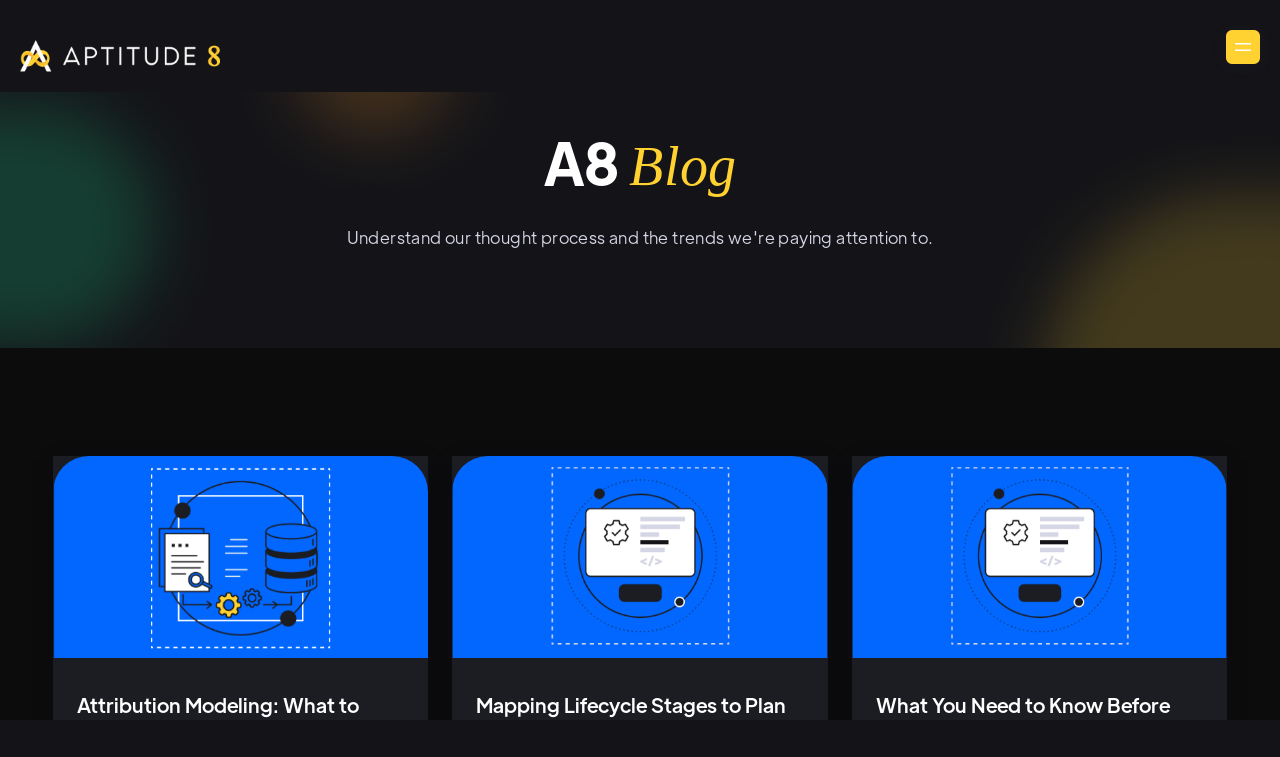

--- FILE ---
content_type: text/html; charset=UTF-8
request_url: https://aptitude8.com/blog/tag/mops/page/3
body_size: 12399
content:
<!doctype html><html lang="en"><head>
    <meta charset="utf-8">
    <title>Blog | mops (3)</title>
    <link rel="shortcut icon" href="https://aptitude8.com/hubfs/aptitude8%20-%20Logomark%20-2000x2000px.png">
    <meta name="description" content="mops | How we think and trends we’re paying attention to (3)">
    
    
    
    
      <link href="https://unpkg.com/aos@2.3.4/dist/aos.css" rel="stylesheet">
    
    
<meta name="viewport" content="width=device-width, initial-scale=1">

    <script src="/hs/hsstatic/jquery-libs/static-1.1/jquery/jquery-1.7.1.js"></script>
<script>hsjQuery = window['jQuery'];</script>
    <meta property="og:description" content="mops | How we think and trends we’re paying attention to (3)">
    <meta property="og:title" content="Blog | mops (3)">
    <meta name="twitter:description" content="mops | How we think and trends we’re paying attention to (3)">
    <meta name="twitter:title" content="Blog | mops (3)">

    

    
    <style>
a.cta_button{-moz-box-sizing:content-box !important;-webkit-box-sizing:content-box !important;box-sizing:content-box !important;vertical-align:middle}.hs-breadcrumb-menu{list-style-type:none;margin:0px 0px 0px 0px;padding:0px 0px 0px 0px}.hs-breadcrumb-menu-item{float:left;padding:10px 0px 10px 10px}.hs-breadcrumb-menu-divider:before{content:'›';padding-left:10px}.hs-featured-image-link{border:0}.hs-featured-image{float:right;margin:0 0 20px 20px;max-width:50%}@media (max-width: 568px){.hs-featured-image{float:none;margin:0;width:100%;max-width:100%}}.hs-screen-reader-text{clip:rect(1px, 1px, 1px, 1px);height:1px;overflow:hidden;position:absolute !important;width:1px}
</style>

<link rel="stylesheet" href="https://aptitude8.com/hubfs/hub_generated/template_assets/1/85867000463/1769616798627/template_main.min.css">
<link rel="stylesheet" href="https://aptitude8.com/hubfs/hub_generated/template_assets/1/78010910467/1769618481698/template_theme-overrides.min.css">
<link rel="stylesheet" href="https://aptitude8.com/hubfs/hub_generated/template_assets/1/76352365179/1769199808946/template_child.min.css">
<link rel="stylesheet" href="https://aptitude8.com/hubfs/hub_generated/module_assets/1/78008957996/1769619035224/module_Elements_-_Menu.min.css">

<style>
  
  .custom-button__div__menu {
    margin-top: 20vh;
  }
  
  .navigation-primary a.active-item {
    color: #FFD131 !important;
    position: relative;
  }
  
  .submenu.level-1 > .has-submenu > .menu-arrow {
    background-image: url('data:image/svg+xml;utf8,<svg version="1.0" xmlns="http://www.w3.org/2000/svg" id="elements__svg-arrow" fill="%23FFD131" viewBox="0 0 320 512" width="8px" height="13px" aria-hidden="true"><g id="layer1"><path d="M34.52 239.03L228.87 44.69c9.37-9.37 24.57-9.37 33.94 0l22.67 22.67c9.36 9.36 9.37 24.52.04 33.9L131.49 256l154.02 154.75c9.34 9.38 9.32 24.54-.04 33.9l-22.67 22.67c-9.37 9.37-24.57 9.37-33.94 0L34.52 272.97c-9.37-9.37-9.37-24.57 0-33.94z"></path></g></svg>');                                                                                                                     
    background-repeat: no-repeat;
    background-position: top;
    height: 13px;
    width: 20px;
    display: inline-block;
    cursor: pointer;
    -webkit-transform: rotate(-90deg);
    -ms-transform: rotate(-90deg);
    transform: rotate(-90deg);
  }
 
  @media (max-width: 1299px) {
		
		.header__navigation--toggle {
			
			
				background-image: url('data:image/svg+xml;utf8,<svg width="20" height="8" viewBox="0 0 20 8" fill="none" xmlns="http://www.w3.org/2000/svg"><rect x="0.984375" y="0.00732422" width="18.028" height="1.5" rx="0.75" fill="white"/><rect x="0.984375" y="6.4928" width="18.028" height="1.5" rx="0.75" fill="white"/></svg>');
						
			
			background-position: center;
			background-repeat: no-repeat;
			background-size: 18px;
			visibility: visible;
			cursor: pointer;
			height: 34px;
			width: 34px;
			position: absolute;
			display: block !important;
			opacity: 1;
			top: -42px;
			right: 20px;						
			padding: 10px !important;
			border-radius: 6px;

			transition: all ease 0.35s !important;
			
			
				background-color: #ffd131;
			
					

			  
					-webkit-filter: drop-shadow(0px 2px 6px rgba(31, 37, 89, 0.16));
					filter:         drop-shadow(0px 2px 6px rgba(31, 37, 89, 0.16)); 
				

		}
		
  
		.header__navigation--toggle:hover,
		.header__navigation--toggle:active,
		.header__navigation--toggle:focus{
			transform: scale(1.1);
				
					
			
				background-color: #ffd131;
			
		}
		
		.header__close--toggle {
			
			
				background-image: url('data:image/svg+xml;utf8,<svg width="14" height="14" viewBox="0 0 14 14" fill="none" xmlns="http://www.w3.org/2000/svg"><rect x="1.15625" y="0.0958252" width="18.028" height="1.5" rx="0.75" transform="rotate(45 1.15625 0.0958252)" fill="white"/><rect x="0.09375" y="12.8435" width="18.028" height="1.5" rx="0.75" transform="rotate(-45 0.09375 12.8435)" fill="white"/></svg>');
					
								
			background-repeat: no-repeat;
			background-size: 14px;
			background-position: center;
			visibility: hidden;
			height: 34px !important;
			margin-right: 0;
			width: 34px !important;
			margin-top: 16px;
			position: absolute;
			opacity: 0;
			top: -42px;
			right: 20px;
					
			
				background-color: #ffd131;
					
					
			padding: 10px !important;
			border-radius: 6px;
			transition: all ease 0.35s !important;
					
							
			  
					-webkit-filter: drop-shadow(0px 2px 6px rgba(31, 37, 89, 0.16));
					filter:         drop-shadow(0px 2px 6px rgba(31, 37, 89, 0.16)); 
				

		}
		
		.header__close--toggle:hover,
		.header__close--toggle:active,
		.header__close--toggle:focus{
			transform: scale(1.2);
			
				
					
			
				background-color: #ffd131;
			
		}
    
    .submenu.level-1 > .has-submenu > .menu-arrow {
      -webkit-transform: rotate(0deg);
      -ms-transform: rotate(0deg);
      transform: rotate(0deg);
    }

    .submenu.level-1 > .has-submenu > .menu-arrow-bg,
    .submenu > .has-submenu > .menu-arrow-bg,
    .submenu .menu-arrow-bg {
      background-image: url('data:image/svg+xml;utf8,<svg version="1.1" id="Capa_1" xmlns="http://www.w3.org/2000/svg" xmlns:xlink="http://www.w3.org/1999/xlink" x="0px" y="0px" width="16px" height="24px" fill="%23FFFFFF" viewBox="0 0 451.846 451.847" style="enable-background:new 0 0 451.846 451.847;" xml:space="preserve"> <g> <path d="M345.441,248.292L151.154,442.573c-12.359,12.365-32.397,12.365-44.75,0c-12.354-12.354-12.354-32.391,0-44.744 L278.318,225.92L106.409,54.017c-12.354-12.359-12.354-32.394,0-44.748c12.354-12.359,32.391-12.359,44.75,0l194.287,194.284 c6.177,6.18,9.262,14.271,9.262,22.366C354.708,234.018,351.617,242.115,345.441,248.292z"/></g></svg>');
      background-repeat: no-repeat;
      background-position: center;
      display: block;
      height: 29px;
      -webkit-transition: -webkit-transform 0.4s;
      transition: -webkit-transform 0.4s;
      -o-transition: transform 0.4s;
      transition: transform 0.4s;
      transition: transform 0.4s, -webkit-transform 0.4s;
      width: 29px;
      box-shadow: 0px -0.709347px 3.54674px rgba(31, 37, 89, 0.01), 0px 2.83739px 6.38413px rgba(38, 54, 200, 0.08);
      border-radius: 4.96543px;
      position: absolute;
      right: 20px;
      top: 16px;
      float: right;
      -webkit-transform: rotate(0deg);
      -ms-transform: rotate(0deg);
      transform: rotate(0deg);
    }
    
    input[type="checkbox"]:checked ~ .menu-arrow .menu-arrow-bg {
      background-image: url('data:image/svg+xml;utf8,<svg version="1.1" id="Capa_1" xmlns="http://www.w3.org/2000/svg" xmlns:xlink="http://www.w3.org/1999/xlink" x="0px" y="0px" width="16px" height="24px" fill="%23FFD131" viewBox="0 0 451.846 451.847" style="enable-background:new 0 0 451.846 451.847;" xml:space="preserve"> <g> <path d="M345.441,248.292L151.154,442.573c-12.359,12.365-32.397,12.365-44.75,0c-12.354-12.354-12.354-32.391,0-44.744 L278.318,225.92L106.409,54.017c-12.354-12.359-12.354-32.394,0-44.748c12.354-12.359,32.391-12.359,44.75,0l194.287,194.284 c6.177,6.18,9.262,14.271,9.262,22.366C354.708,234.018,351.617,242.115,345.441,248.292z"/></g></svg>');
      -webkit-transform: rotate(90deg);
      -ms-transform: rotate(90deg);
      transform: rotate(90deg);
    }

  }
  
  @media (min-width: 1299px) {
  
  .submenu.level-2 {
    left: 0;
    display: grid;
    grid-auto-flow: column;
    grid-template-rows: repeat(10, auto);
  }
  
}
  
  @media (max-width: 1299px) {
    input[type="checkbox"]:checked ~ .submenu {
      display: grid;
      grid-auto-flow: column;
      grid-template-rows: repeat(30, auto);
      opacity: 1;
    }
  }
  
    @media (max-width: 420px) {
    input[type="checkbox"]:checked ~ .submenu {
      display: grid;
      grid-auto-flow: column;
      grid-template-rows: repeat(30, auto);
      opacity: 1;
    }
  }
</style>

<link rel="stylesheet" href="https://aptitude8.com/hubfs/hub_generated/module_assets/1/47835325760/1744489654671/module_Elements_-_Header_Search.min.css">

  <style>
  
    .elements-overlay-search input[type=text] {
     font-size: 32px;
     background: transparent;
     background-position: top right 0;
     background-repeat: no-repeat;
     border: none;
     border-radius: 0px;
     border-bottom: 2px solid #BDBFD1;
     box-shadow: none;
     padding-bottom: 50px;
     padding-top: 10px;
     padding-left: 0px;
     color: #1F2559;
     height: 90px;
  }
  
  .hideBtn {
    background-image: url(https://f.hubspotusercontent10.net/hubfs/8768169/Elements/Theme/icons/close.svg);
    background-size: cover;
    background-repeat: no-repeat;
    height: 25px;
    width: 25px;
    transition: 0.3s ease-in-out;
  }

  .elements-overlay-search button {
     float: left;
     width: 20%;
     padding: 15px;
     background: rgb(54, 21, 241);
     font-size: 17px;
     border: none;
     color:white;
     cursor: pointer;
     opacity: 0.8;
  }
  
  .showBtn {
    cursor: pointer;
        
		
		  background-image: url('data:image/svg+xml;utf8,<svg xmlns="http://www.w3.org/2000/svg" xmlns:xlink="http://www.w3.org/1999/xlink" fill="%23FFFFFF" width="24pt" height="24pt" viewBox="0 0 24 24" version="1.1"><g id="surface1"><path d="M 10.570312 0 C 4.742188 0 0 4.742188 0 10.570312 C 0 16.398438 4.742188 21.136719 10.570312 21.136719 C 16.398438 21.136719 21.136719 16.398438 21.136719 10.570312 C 21.136719 4.742188 16.398438 0 10.570312 0 Z M 10.570312 19.1875 C 5.816406 19.1875 1.953125 15.320312 1.953125 10.570312 C 1.953125 5.816406 5.816406 1.953125 10.570312 1.953125 C 15.320312 1.953125 19.1875 5.816406 19.1875 10.570312 C 19.1875 15.320312 15.320312 19.1875 10.570312 19.1875 Z M 10.570312 19.1875 "/><path d="M 23.714844 22.335938 L 18.121094 16.742188 C 17.738281 16.359375 17.121094 16.359375 16.742188 16.742188 C 16.359375 17.121094 16.359375 17.738281 16.742188 18.121094 L 22.335938 23.714844 C 22.523438 23.90625 22.773438 24 23.023438 24 C 23.273438 24 23.523438 23.90625 23.714844 23.714844 C 24.09375 23.332031 24.09375 22.714844 23.714844 22.335938 Z M 23.714844 22.335938 "/></g></svg>') !important;
		 
				
	  background-size: cover;
    height: 20px;
    width: 20px;
    margin: 0px 16px 0px -6px;
    transition: 0.2s ease-in-out;
  }		
		
	 .showBtn:hover {
			 transform: scale(1.2);			    
			 
					
	 }		
  
  @media(max-width: 857px) {
          
		.showBtn {
			position: absolute;
			top: -35px;
			right: 50px;
		}
    
  }
  
</style>


  <style>
		
		
    
    .elements-buttons-disabled-on-desk {
      display: none;  
    }



    .elements-link-buttons_module_16106654906244 {
       
    }

    .elements-module-button_module_16106654906244 a:last-child {
      
      
        margin-right: 0px !important;
      
    }

    .elements-btns-custom_module_16106654906244 {
      transition: 0.2s ease-in-out;
    }

    
      .elements-btns-custom_module_16106654906244:hover,
      .elements-btns-custom_module_16106654906244:focus {
        transform: scale(1.05);
      }
    

    
      @media(max-width: 767px) {   

        .elements-module-button_module_16106654906244 {
          text-align: left !important;
        }

      }
    



     @media (max-width: 961px) {
       
       .elements-buttons-enabled-on-tablet {
        display: unset !important;
      }
    
      .elements-buttons-disabled-on-tablet {
        display: none !important;
      }

    }

    @media(max-width: 767px) {
      
      .elements-buttons-enabled-on-mobile {
        display: unset !important;
      }
    
      .elements-buttons-disabled-on-mobile {
        display: none !important;
      }
      
      .elements-module-buttons-container {
        display: table-cell;
        width: 767px;
        max-width: 100%;
      }

      .elements-btns-styles_module_16106654906244 {
        margin-bottom: 8px;  
      }

      .elements-module-button_module_16106654906244 {
        margin-top: 0px !important;
        margin-bottom: 0px !important;
        margin-left: 0px !important;
        margin-right: 0px !important;
      }
      
    }

  </style>
  

<style>  
	
	   
	

	.blog-index {
		display: -webkit-box;
		display: -ms-flexbox;
		display: flex;
		-ms-flex-wrap: wrap;
		flex-wrap: wrap;
		padding: 32px 0 32px;
		margin: 0 -1% 0 -1%;
	}

	.blog-index:after {
		content: "";
		-webkit-box-flex: 1;
	}

	.blog-index__tag-header {
		-webkit-box-flex: 1;
		-ms-flex: 1 0 100%;
		flex: 1 0 100%;
		padding: 1rem;
	}

	.blog-index__tag-heading {
		border-bottom: 3px solid #D1D6DC;
		padding-bottom: 1rem;
	}

	
	.blog-index__post-content {
		
		
		  padding: 24px;
		  min-height: 332px;
		
		
		display: flex;
		flex-direction: column;
		position: relative;
		
	}
	
	.blog-index__post a {
		text-decoration: none !important;
	}

@media(max-width: 767px) {
  .blog-index__post-image {
    max-height: 100%;
    height: unset !important;
  }
}
	
.blog-index__post {
  -webkit-box-flex:  0;
	-ms-flex:  0 0 100%;
	flex:  0 0 100%;
	max-width: 100%;
	margin: 1% 1% 1% 1%;
}

@media(max-width: 1000px) {
  .blog-index {
    justify-content: flex-start;
  } 
	
		.blog-index__post-content {		
		
	}
}

@media(max-width: 767px) {
  
  .blog-index {
    margin-left: 0;
    margin-right: 0;
  }
  
  .blog-index__filter-tags-container {
    text-align: left;
    width: 100% !important;
  }
  
  .blog-tag-filter-item {
    margin-left: 0px !important;
    margin-right: 12px !important;
  }
  
  .blog-index__post {
    width: 100%;
    max-width: 100%;
    margin-bottom: 14px;
  }
  
}
	
@media(max-width: 768px) {
	.blog-index {
		padding: 12px 0 32px;
	}		
}
		


@media screen and (min-width: 769px) {
  .blog-index__post {
    -webkit-box-flex:  0;
    -ms-flex:  0 0 calc(96%/2);
    flex:  0 0 calc(96%/2);
  }
}

@media screen and (min-width: 1100px) {
  .blog-index__post {
    -webkit-box-flex:  0;
    -ms-flex:  0 0 calc(93%/2);
    flex:  0 0 calc(93%/2);
  }

  .blog-index__post-image {   
		
		  max-height: 202px;
		
  }
  
}

@media screen and (min-width: 1021px) {
  .blog-index__post {
    -webkit-box-flex:  0;
    -ms-flex:  0 0 calc(93%/2);
    flex:  0 0 calc(93%/2);
  }
}

@media screen and (min-width: 1220px) {
  .blog-index__post {
    -webkit-box-flex:  0;
		
		  -ms-flex:  0 0 calc(94%/3);
      flex:  0 0 calc(94%/3);
		
    
  }
}

@media screen and (min-width: 768px) {
  .blog-index__post--large {
    display: -webkit-box;
    display: -ms-flexbox;
    display: flex;
    -webkit-box-flex: 1;
    -ms-flex: 1 0 100%;
    flex: 1 0 100%;
    justify-items: space-between;
  }
}

.blog-index__post-image {
  width: 100%;
  border-top-left-radius: 36px;
  border-top-right-radius: 36px;
	
		  height: 202px;
		
  object-fit: cover;
}


@media screen and (min-width: 768px) {
 
  .blog-index__post-image-wrapper--large {
    -webkit-box-flex: 1;
    -ms-flex: 1 1 48%;
    flex: 1 1 48%;
  }

  .blog-index__post-content--large {
    -webkit-box-flex: 1;
    -ms-flex: 1 1 48%;
    flex: 1 1 48%;
    padding-left: 2rem;
  }

  .blog-index__post-content--full-width {
    -webkit-box-flex: 1;
    -ms-flex: 1 1 100%;
    flex: 1 1 100%;
    padding-left: 0;
  }
}
	
	@media(max-width: 418px) {
		.blog-index__post-content {
				padding: 24px 24px 32px;
		}
	}
	

	
  
</style>


<style>
	
		
  

@media(max-width: 767px) {

  
  
  
}
  
</style>


<style>
	
									    	
	           

  
  
  .elements-social-links__container_module_161107835119668 {
    
	    margin-left: -4px !important;
    
    
  }
  
  .elements-social-links__container_module_161107835119668 {
    text-align: left;
  }
  
  .elements-social-links__icon_module_161107835119668 {    
    transition: 0.3s ease-in-out;    
  }
  
  
    .elements-social-links__icon_module_161107835119668:hover {
      transform: scale(1.2);
    }
  
  
  @media (max-width: 767px) {
    .elements-social-links__container_module_161107835119668 {
      text-align: left;
      margin-top: 0px !important;
      margin-bottom: 0px !important;
    }
  }
  
</style>

    

    
<!--  Added by GoogleAnalytics4 integration -->
<script>
var _hsp = window._hsp = window._hsp || [];
window.dataLayer = window.dataLayer || [];
function gtag(){dataLayer.push(arguments);}

var useGoogleConsentModeV2 = true;
var waitForUpdateMillis = 1000;


if (!window._hsGoogleConsentRunOnce) {
  window._hsGoogleConsentRunOnce = true;

  gtag('consent', 'default', {
    'ad_storage': 'denied',
    'analytics_storage': 'denied',
    'ad_user_data': 'denied',
    'ad_personalization': 'denied',
    'wait_for_update': waitForUpdateMillis
  });

  if (useGoogleConsentModeV2) {
    _hsp.push(['useGoogleConsentModeV2'])
  } else {
    _hsp.push(['addPrivacyConsentListener', function(consent){
      var hasAnalyticsConsent = consent && (consent.allowed || (consent.categories && consent.categories.analytics));
      var hasAdsConsent = consent && (consent.allowed || (consent.categories && consent.categories.advertisement));

      gtag('consent', 'update', {
        'ad_storage': hasAdsConsent ? 'granted' : 'denied',
        'analytics_storage': hasAnalyticsConsent ? 'granted' : 'denied',
        'ad_user_data': hasAdsConsent ? 'granted' : 'denied',
        'ad_personalization': hasAdsConsent ? 'granted' : 'denied'
      });
    }]);
  }
}

gtag('js', new Date());
gtag('set', 'developer_id.dZTQ1Zm', true);
gtag('config', 'G-0VF7S9WS92');
</script>
<script async src="https://www.googletagmanager.com/gtag/js?id=G-0VF7S9WS92"></script>

<!-- /Added by GoogleAnalytics4 integration -->


<meta http-equiv="Content-Security-Policy" content="upgrade-insecure-requests"> 
<link rel="prev" href="https://aptitude8.com/blog/tag/mops/page/2">
<link rel="next" href="https://aptitude8.com/blog/tag/mops/page/4">
<meta property="og:url" content="https://aptitude8.com/blog/tag/mops">
<meta property="og:type" content="blog">
<meta name="twitter:card" content="summary">
<link rel="alternate" type="application/rss+xml" href="https://aptitude8.com/blog/rss.xml">
<meta name="twitter:domain" content="aptitude8.com">
<script src="//platform.linkedin.com/in.js" type="text/javascript">
    lang: en_US
</script>

<meta http-equiv="content-language" content="en">







  <meta name="generator" content="HubSpot"></head>
  <body data-aos="fade">
    <div class="body-wrapper   hs-content-id-77854631991 hs-blog-listing hs-blog-id-44047439184">
      
        <div data-global-resource-path="A8-Theme-2022/templates/partials/header.html"><!-- ------------------------------------------------------------------  header_style_1 ---------------------------------------------------------------------- -->





<header class="header">

  <a href="#main-content" class="header__skip">Skip to content</a>
  
  <div id="hs_cos_wrapper_module_16366511675687" class="hs_cos_wrapper hs_cos_wrapper_widget hs_cos_wrapper_type_module" style="" data-hs-cos-general-type="widget" data-hs-cos-type="module"></div>
  
  <div id="header" class="header__container__main">
  
    <div class="header__container content-wrapper">



    
    <div class="header__logo header__logo--main">
      <div id="hs_cos_wrapper_site_logo" class="hs_cos_wrapper hs_cos_wrapper_widget hs_cos_wrapper_type_module widget-type-logo" style="" data-hs-cos-general-type="widget" data-hs-cos-type="module">
  






















  
  <span id="hs_cos_wrapper_site_logo_hs_logo_widget" class="hs_cos_wrapper hs_cos_wrapper_widget hs_cos_wrapper_type_logo" style="" data-hs-cos-general-type="widget" data-hs-cos-type="logo"><a href="//www.aptitude8.com" id="hs-link-site_logo_hs_logo_widget" style="border-width:0px;border:0px;"><img src="https://aptitude8.com/hs-fs/hubfs/aptitude8%20-%20standard%20-%20White%20-%20LG.png?width=552&amp;height=88&amp;name=aptitude8%20-%20standard%20-%20White%20-%20LG.png" class="hs-image-widget " height="88" style="height: auto;width:552px;border-width:0px;border:0px;" width="552" alt="aptitude8 - standard - White - LG" title="aptitude8 - standard - White - LG" srcset="https://aptitude8.com/hs-fs/hubfs/aptitude8%20-%20standard%20-%20White%20-%20LG.png?width=276&amp;height=44&amp;name=aptitude8%20-%20standard%20-%20White%20-%20LG.png 276w, https://aptitude8.com/hs-fs/hubfs/aptitude8%20-%20standard%20-%20White%20-%20LG.png?width=552&amp;height=88&amp;name=aptitude8%20-%20standard%20-%20White%20-%20LG.png 552w, https://aptitude8.com/hs-fs/hubfs/aptitude8%20-%20standard%20-%20White%20-%20LG.png?width=828&amp;height=132&amp;name=aptitude8%20-%20standard%20-%20White%20-%20LG.png 828w, https://aptitude8.com/hs-fs/hubfs/aptitude8%20-%20standard%20-%20White%20-%20LG.png?width=1104&amp;height=176&amp;name=aptitude8%20-%20standard%20-%20White%20-%20LG.png 1104w, https://aptitude8.com/hs-fs/hubfs/aptitude8%20-%20standard%20-%20White%20-%20LG.png?width=1380&amp;height=220&amp;name=aptitude8%20-%20standard%20-%20White%20-%20LG.png 1380w, https://aptitude8.com/hs-fs/hubfs/aptitude8%20-%20standard%20-%20White%20-%20LG.png?width=1656&amp;height=264&amp;name=aptitude8%20-%20standard%20-%20White%20-%20LG.png 1656w" sizes="(max-width: 552px) 100vw, 552px"></a></span>
</div>
    </div>
    

    
    <div class="header__column">

      
      <div class="header__row-1">
         <div class="header--toggle header__navigation--toggle"></div>

        <div class="header--toggle header__search--toggle" style="display: none;"></div>
        <div class="header__close--toggle"></div>
        <div class="header__navigation header--element">
          <div id="hs_cos_wrapper_navigation-primary" class="hs_cos_wrapper hs_cos_wrapper_widget hs_cos_wrapper_type_module" style="" data-hs-cos-general-type="widget" data-hs-cos-type="module">






























































<nav aria-label="Main menu" class="navigation-primary">
  
  
  <ul class="submenu level-1">
    
      
  <li class="has-submenu menu-item hs-skip-lang-url-rewrite">
    <a href="javascript:;" class="menu-link">Experience</a>

    
    
      
        <input type="checkbox" id="Experience" class="submenu-toggle">
        <label class="menu-arrow" for="Experience">
          <span class="menu-arrow-bg"></span>
        </label>
      
      
      
  
  <ul class="submenu level-2">
    
      
  <li class="no-submenu menu-item hs-skip-lang-url-rewrite">
    <a href="https://aptitude8.com/hubspot-for-commerce-and-payments" class="menu-link">Commerce &amp; Payments</a>

    
  </li>

    
      
  <li class="no-submenu menu-item hs-skip-lang-url-rewrite">
    <a href="https://aptitude8.com/hubspot-for-higher-education" class="menu-link">Education</a>

    
  </li>

    
      
  <li class="no-submenu menu-item hs-skip-lang-url-rewrite">
    <a href="https://aptitude8.com/hubspot-for-event-management" class="menu-link">Event Management</a>

    
  </li>

    
      
  <li class="no-submenu menu-item hs-skip-lang-url-rewrite">
    <a href="https://aptitude8.com/hubspot-for-healthcare" class="menu-link">Healthcare</a>

    
  </li>

    
      
  <li class="no-submenu menu-item hs-skip-lang-url-rewrite">
    <a href="https://aptitude8.com/hubspot-for-insurance" class="menu-link">Insurance</a>

    
  </li>

    
      
  <li class="no-submenu menu-item hs-skip-lang-url-rewrite">
    <a href="https://aptitude8.com/hubspot-for-private-equity" class="menu-link">Private Equity</a>

    
  </li>

    
      
  <li class="no-submenu menu-item hs-skip-lang-url-rewrite">
    <a href="https://aptitude8.com/hubspot-for-associations" class="menu-link">Professional Associations</a>

    
  </li>

    
      
  <li class="no-submenu menu-item hs-skip-lang-url-rewrite">
    <a href="https://aptitude8.com/hubspot-for-professional-services" class="menu-link">Professional Services</a>

    
  </li>

    
      
  <li class="no-submenu menu-item hs-skip-lang-url-rewrite">
    <a href="https://aptitude8.com/hubspot-for-real-estate" class="menu-link">Real Estate</a>

    
  </li>

    
      
  <li class="no-submenu menu-item hs-skip-lang-url-rewrite">
    <a href="https://aptitude8.com/hubspot-for-product-led-growth" class="menu-link">SaaS &amp; PLG</a>

    
  </li>

    
      
  <li class="no-submenu menu-item hs-skip-lang-url-rewrite">
    <a href="https://aptitude8.com/our-experience" class="menu-link">and more!</a>

    
  </li>

    
  </ul>

    
  </li>

    
      
  <li class="has-submenu menu-item hs-skip-lang-url-rewrite">
    <a href="javascript:;" class="menu-link">Technology</a>

    
    
      
        <input type="checkbox" id="Technology" class="submenu-toggle">
        <label class="menu-arrow" for="Technology">
          <span class="menu-arrow-bg"></span>
        </label>
      
      
      
  
  <ul class="submenu level-2">
    
      
  <li class="no-submenu menu-item hs-skip-lang-url-rewrite">
    <a href="https://aptitude8.com/a-look-at-the-total-cost-of-ownership-of-hubspot-vs-salesforce" class="menu-link">Salesforce</a>

    
  </li>

    
      
  <li class="no-submenu menu-item hs-skip-lang-url-rewrite">
    <a href="https://aptitude8.com/dynamics-integration" class="menu-link">Dynamics 365</a>

    
  </li>

    
      
  <li class="no-submenu menu-item hs-skip-lang-url-rewrite">
    <a href="https://aptitude8.com/netsuite-integration" class="menu-link">NetSuite</a>

    
  </li>

    
      
  <li class="no-submenu menu-item hs-skip-lang-url-rewrite">
    <a href="https://aptitude8.com/quickbooks-integration" class="menu-link">QuickBooks</a>

    
  </li>

    
      
  <li class="no-submenu menu-item hs-skip-lang-url-rewrite">
    <a href="https://aptitude8.com/hightouch-hubspot-integration-reverse-etl" class="menu-link">Hightouch</a>

    
  </li>

    
      
  <li class="no-submenu menu-item hs-skip-lang-url-rewrite">
    <a href="https://aptitude8.com/apollo.io-hubspot-a-guide-to-integrating-and-actioning-enrichment-data" class="menu-link">Apollo</a>

    
  </li>

    
      
  <li class="no-submenu menu-item hs-skip-lang-url-rewrite">
    <a href="https://aptitude8.com/hubspot-clay" class="menu-link">Clay</a>

    
  </li>

    
  </ul>

    
  </li>

    
      
  <li class="has-submenu menu-item hs-skip-lang-url-rewrite">
    <a href="javascript:;" class="menu-link">Services</a>

    
    
      
        <input type="checkbox" id="Services" class="submenu-toggle">
        <label class="menu-arrow" for="Services">
          <span class="menu-arrow-bg"></span>
        </label>
      
      
      
  
  <ul class="submenu level-2">
    
      
  <li class="no-submenu menu-item hs-skip-lang-url-rewrite">
    <a href="https://aptitude8.com/ai" class="menu-link">AI for HubSpot</a>

    
  </li>

    
      
  <li class="no-submenu menu-item hs-skip-lang-url-rewrite">
    <a href="https://aptitude8.com/marketing-hub-implementation" class="menu-link">Marketing Hub Implementation</a>

    
  </li>

    
      
  <li class="no-submenu menu-item hs-skip-lang-url-rewrite">
    <a href="https://aptitude8.com/service-hub-implementation" class="menu-link">Service Hub Implementation</a>

    
  </li>

    
      
  <li class="no-submenu menu-item hs-skip-lang-url-rewrite">
    <a href="https://aptitude8.com/sales-hub-implementation" class="menu-link">Sales Hub Implementation</a>

    
  </li>

    
      
  <li class="no-submenu menu-item hs-skip-lang-url-rewrite">
    <a href="https://aptitude8.com/cms-hub-implementation" class="menu-link">CMS Hub Implementation </a>

    
  </li>

    
      
  <li class="no-submenu menu-item hs-skip-lang-url-rewrite">
    <a href="https://aptitude8.com/custom-hubspot-integration" class="menu-link">HubSpot Integration</a>

    
  </li>

    
      
  <li class="no-submenu menu-item hs-skip-lang-url-rewrite">
    <a href="https://aptitude8.com/marketing-operations-as-a-service" class="menu-link">Marketing Operations as a Service</a>

    
  </li>

    
      
  <li class="no-submenu menu-item hs-skip-lang-url-rewrite">
    <a href="https://aptitude8.com/revops-as-a-service" class="menu-link">Revenue Operations as a Service</a>

    
  </li>

    
      
  <li class="no-submenu menu-item hs-skip-lang-url-rewrite">
    <a href="https://aptitude8.com/custom-crm-development" class="menu-link">Custom CRM Development</a>

    
  </li>

    
  </ul>

    
  </li>

    
      
  <li class="has-submenu menu-item hs-skip-lang-url-rewrite">
    <a href="https://aptitude8.com/resources" class="menu-link">Resources</a>

    
    
      
        <input type="checkbox" id="Resources" class="submenu-toggle">
        <label class="menu-arrow" for="Resources">
          <span class="menu-arrow-bg"></span>
        </label>
      
      
      
  
  <ul class="submenu level-2">
    
      
  <li class="no-submenu menu-item hs-skip-lang-url-rewrite">
    <a href="https://aptitude8.com/guides" class="menu-link">Guides</a>

    
  </li>

    
      
  <li class="no-submenu menu-item hs-skip-lang-url-rewrite">
    <a href="https://aptitude8.com/case_studies" class="menu-link">Case Studies</a>

    
  </li>

    
      
  <li class="no-submenu menu-item hs-skip-lang-url-rewrite">
    <a href="https://aptitude8.com/blog" class="menu-link">Blog</a>

    
  </li>

    
      
  <li class="no-submenu menu-item hs-skip-lang-url-rewrite">
    <a href="https://aptitude8.com/podcast" class="menu-link">Podcasts</a>

    
  </li>

    
      
  <li class="no-submenu menu-item hs-skip-lang-url-rewrite">
    <a href="https://aptitude8.com/webinars" class="menu-link">Webinars</a>

    
  </li>

    
      
  <li class="no-submenu menu-item hs-skip-lang-url-rewrite">
    <a href="https://aptitude8.com/blueprints" class="menu-link">Blueprint Library</a>

    
  </li>

    
  </ul>

    
  </li>

    
      
  <li class="has-submenu menu-item hs-skip-lang-url-rewrite">
    <a href="javascript:;" class="menu-link">Engagement Types</a>

    
    
      
        <input type="checkbox" id="Engagement Types" class="submenu-toggle">
        <label class="menu-arrow" for="Engagement Types">
          <span class="menu-arrow-bg"></span>
        </label>
      
      
      
  
  <ul class="submenu level-2">
    
      
  <li class="no-submenu menu-item hs-skip-lang-url-rewrite">
    <a href="https://aptitude8.com/hubspot-project-services" class="menu-link">Project Services</a>

    
  </li>

    
      
  <li class="no-submenu menu-item hs-skip-lang-url-rewrite">
    <a href="https://aptitude8.com/hubspot-retainer-services" class="menu-link">Retainer Services</a>

    
  </li>

    
      
  <li class="no-submenu menu-item hs-skip-lang-url-rewrite">
    <a href="https://aptitude8.com/hubspot-strategy-services" class="menu-link">Strategy Services</a>

    
  </li>

    
  </ul>

    
  </li>

    
      
  <li class="no-submenu menu-item hs-skip-lang-url-rewrite">
    <a href="https://aptitude8.com/careers" class="menu-link">We're Hiring!</a>

    
  </li>

    
  </ul>

</nav>



	<div class="custom-button__div__menu">
    
    
    
    
    
    <a href="https://aptitude8.com/contact-us">
        <button class="btn-primary-dark custom-button" style="">
          Contact Us
        </button>
    </a>

  </div>







</div>
        </div>
        

        <div id="hs_cos_wrapper_module_1611098085088105" class="hs_cos_wrapper hs_cos_wrapper_widget hs_cos_wrapper_type_module" style="" data-hs-cos-general-type="widget" data-hs-cos-type="module">

</div>
        
				
				
        <div class="header__button header--element">
          <div id="hs_cos_wrapper_module_16106654906244" class="hs_cos_wrapper hs_cos_wrapper_widget hs_cos_wrapper_type_module" style="" data-hs-cos-general-type="widget" data-hs-cos-type="module">

  

  

  


  <div class=" container-fluid ">
      <div class="row-fluid-wrapper">
          <div class="row-fluid">
              <div class="span12 widget-span widget-type-cell elements-module-button_module_16106654906244" style="
    text-align: left;
    width: 100%;

    margin-top: 0px;
    margin-bottom: 0px;
    margin-left: 0px;
    margin-right: 0px;
  " data-widget-type="cell" data-x="0" data-w="12">
                
                <div class="elements-module-buttons-container">
      
                

                  

                  
                  
                  
                  
                  
                  <a href="https://aptitude8.com/contact-us" class="elements-link-buttons_module_16106654906244">
                    <button class="elements-buttons-enabled-on-tablet elements-buttons-enabled-on-mobile  btn-primary-dark elements-btns-styles_module_16106654906244" style="
                    
                  ">
                      Contact Us
                    </button>
                  </a>

                 
                     
                </div>
              </div>

          </div>
      </div>
  </div>


  


</div>
        </div>
        
        
      </div>
      

     

      </div>
      



    </div>
  
  </div>
</header>

<div class="sticky-padding"></div>



<!-- ------------------------------------------------------------------  header_style_2 ---------------------------------------------------------------------- -->

</div>
      

      

<main id="main-content" class="body-container-wrapper">
  
  <div class="body-container body-container--blog-index">
		
		
		
    
    
    
    <section class="" style="background-image: url(https://aptitude8.com/hubfs/raw_assets/public/A8-Theme-2022/custom_images/blur-background.png); background-size: cover !important; padding: 80px;">
      <div class="" style="">
        <div class="row-fluid-wrapper">
            <div class="row-fluid elements__blog__header-container elements-template--span7__full-mobile">
              
                <div class="span10 widget-span widget-type-cell" data-widget-type="cell" data-x="0" data-w="5">
                  <div id="hs_cos_wrapper_Rich_Text" class="hs_cos_wrapper hs_cos_wrapper_widget hs_cos_wrapper_type_module widget-type-rich_text" style="" data-hs-cos-general-type="widget" data-hs-cos-type="module"><span id="hs_cos_wrapper_Rich_Text_" class="hs_cos_wrapper hs_cos_wrapper_widget hs_cos_wrapper_type_rich_text" style="" data-hs-cos-general-type="widget" data-hs-cos-type="rich_text"><h1 style="text-align: center;">A8 <span style="font-weight: normal; color: #ffd131;"><em><span style="font-family: Georgia, Palatino, Times, 'Times New Roman', serif;">Blog</span></em></span></h1>
<p style="margin-bottom: 15px; text-align: center;">Understand our thought process and the trends we're paying attention to.</p></span></div>
                </div>
                

            </div>
        </div>
      </div>
    </section>
    
    
    
    
    
    
   
 
    <div id="section-articles" style="background-color: #0c0c0d; padding-top: 64px; padding-bottom: 2rem;">
      <section class="content-wrapper">
        <div id="hs_cos_wrapper_module_161133314543111" class="hs_cos_wrapper hs_cos_wrapper_widget hs_cos_wrapper_type_module" style="" data-hs-cos-general-type="widget" data-hs-cos-type="module">




  
      
      <div style="padding-bottom: 16px;">
        
        
        <section class="blog-index" data-aos="fade-up">
          
          
          
                     
         
              <article class="blog-index__post cards__card" aria-label="Blog post summary: Attribution Modeling: What to Know Before Implementing">
                
                  <a href="https://aptitude8.com/blog/attribution-modeling-what-to-know-before-implementing" aria-label="Read full post: Attribution Modeling: What to Know Before Implementing">
                    <img class="blog-index__post-image" src="https://aptitude8.com/hubfs/Website%20Featured%20Images%202022/MOps-Blog-Image-2.png" style="width: 100%;" loading="lazy" alt="">
                  </a>
                
                <div class="blog-index__post-content">
                  <a href="https://aptitude8.com/blog/attribution-modeling-what-to-know-before-implementing">
                    <h4 class="blog-header__title">
                      Attribution Modeling: What to Know Before Implementing
                    </h4>
                  </a>
                  
                  <p>
                    
                      Attribution modeling is a tool for understanding the customer journey, but there are a few things you need to know before you...
                    
                  </p>

                  
                 
                
                <div class="elements-blog-card__footer">

                  <div class="row-fluid elements-blog-card__footer_content">

                    <div class="span3 widget-span widget-type-cell elements-blog-card__footer_image-container" style="text-align: left; width: auto;" data-widget-type="cell" data-x="0" data-w="3">
                       <div class="elements-sac-card__footer-image">
                        
                          <img src="https://aptitude8.com/hubfs/Headshots/Ryan%20Gunn%20Headshot%20Close%20copy.png" style="border-radius: 50%; width: 54px; height: 54px;" alt="Attribution Modeling: What to Know Before Implementing">
                        
                      </div>
                    </div>

                    <div class="span4 widget-span widget-type-cell elements-blog-card__footer_text-container" data-widget-type="cell" data-x="3" data-w="4">
                      <h6 style="margin-bottom: 0px;">Ryan Gunn</h6>
                      <p style="margin-bottom: 0px; font-size: 14px;">March 16, 2023</p>
                    </div>

                    <div class="span5 widget-span widget-type-cell elements-blog-card__footer_badge-container" data-widget-type="cell" data-x="7" data-w="5">
             
                      
                        <a class="blog-tag" href="https://aptitude8.com/blog/tag/mops">
                          <span class="elements--blog--card__footer__badge" style="padding: 6px 12px; border-radius: 5px;">
                            mops
                          </span>
                        </a>
                      
                    </div>

                    </div>
                    
                  </div>
          
                </div>
              </article>

          
                     
         
              <article class="blog-index__post cards__card" aria-label="Blog post summary: Mapping Lifecycle Stages to Plan Marketing Activities">
                
                  <a href="https://aptitude8.com/blog/mapping-lifecycle-stages-to-plan-marketing-activities" aria-label="Read full post: Mapping Lifecycle Stages to Plan Marketing Activities">
                    <img class="blog-index__post-image" src="https://aptitude8.com/hubfs/Website%20Featured%20Images%202022/MOps-Blog-Image-3.png" style="width: 100%;" loading="lazy" alt="">
                  </a>
                
                <div class="blog-index__post-content">
                  <a href="https://aptitude8.com/blog/mapping-lifecycle-stages-to-plan-marketing-activities">
                    <h4 class="blog-header__title">
                      Mapping Lifecycle Stages to Plan Marketing Activities
                    </h4>
                  </a>
                  
                  <p>
                    
                      In this article, you’ll learn about full-funnel marketing and how to map the customer lifecycle through marketing funnel stages.
                    
                  </p>

                  
                 
                
                <div class="elements-blog-card__footer">

                  <div class="row-fluid elements-blog-card__footer_content">

                    <div class="span3 widget-span widget-type-cell elements-blog-card__footer_image-container" style="text-align: left; width: auto;" data-widget-type="cell" data-x="0" data-w="3">
                       <div class="elements-sac-card__footer-image">
                        
                          <img src="https://app.hubspot.com/settings/avatar/180ceb78442e7dfa4d9fad61cf998d8e" style="border-radius: 50%; width: 54px; height: 54px;" alt="Mapping Lifecycle Stages to Plan Marketing Activities">
                        
                      </div>
                    </div>

                    <div class="span4 widget-span widget-type-cell elements-blog-card__footer_text-container" data-widget-type="cell" data-x="3" data-w="4">
                      <h6 style="margin-bottom: 0px;">Andrea Mache</h6>
                      <p style="margin-bottom: 0px; font-size: 14px;">March 02, 2023</p>
                    </div>

                    <div class="span5 widget-span widget-type-cell elements-blog-card__footer_badge-container" data-widget-type="cell" data-x="7" data-w="5">
             
                      
                        <a class="blog-tag" href="https://aptitude8.com/blog/tag/mops">
                          <span class="elements--blog--card__footer__badge" style="padding: 6px 12px; border-radius: 5px;">
                            mops
                          </span>
                        </a>
                      
                    </div>

                    </div>
                    
                  </div>
          
                </div>
              </article>

          
                     
         
              <article class="blog-index__post cards__card" aria-label="Blog post summary: What You Need to Know Before Integrating Hubspot and Salesforce">
                
                  <a href="https://aptitude8.com/blog/what-you-need-to-know-before-integrating-hubspot-and-salesforce" aria-label="Read full post: What You Need to Know Before Integrating Hubspot and Salesforce">
                    <img class="blog-index__post-image" src="https://aptitude8.com/hubfs/Website%20Featured%20Images%202022/MOps-Blog-Image-3.png" style="width: 100%;" loading="lazy" alt="">
                  </a>
                
                <div class="blog-index__post-content">
                  <a href="https://aptitude8.com/blog/what-you-need-to-know-before-integrating-hubspot-and-salesforce">
                    <h4 class="blog-header__title">
                      What You Need to Know Before Integrating Hubspot and Salesforce
                    </h4>
                  </a>
                  
                  <p>
                    
                      Integrating Hubspot and Salesforce gives you access to powerful automation and reporting capabilities, but there are important...
                    
                  </p>

                  
                 
                
                <div class="elements-blog-card__footer">

                  <div class="row-fluid elements-blog-card__footer_content">

                    <div class="span3 widget-span widget-type-cell elements-blog-card__footer_image-container" style="text-align: left; width: auto;" data-widget-type="cell" data-x="0" data-w="3">
                       <div class="elements-sac-card__footer-image">
                        
                          <img src="https://aptitude8.com/hubfs/Headshots/Ryan%20Gunn%20Headshot%20Close%20copy.png" style="border-radius: 50%; width: 54px; height: 54px;" alt="What You Need to Know Before Integrating Hubspot and Salesforce">
                        
                      </div>
                    </div>

                    <div class="span4 widget-span widget-type-cell elements-blog-card__footer_text-container" data-widget-type="cell" data-x="3" data-w="4">
                      <h6 style="margin-bottom: 0px;">Ryan Gunn</h6>
                      <p style="margin-bottom: 0px; font-size: 14px;">March 01, 2023</p>
                    </div>

                    <div class="span5 widget-span widget-type-cell elements-blog-card__footer_badge-container" data-widget-type="cell" data-x="7" data-w="5">
             
                      
                        <a class="blog-tag" href="https://aptitude8.com/blog/tag/mops">
                          <span class="elements--blog--card__footer__badge" style="padding: 6px 12px; border-radius: 5px;">
                            mops
                          </span>
                        </a>
                      
                    </div>

                    </div>
                    
                  </div>
          
                </div>
              </article>

          
                     
         
              <article class="blog-index__post cards__card" aria-label="Blog post summary: How to Use HubSpot for Nonprofits">
                
                  <a href="https://aptitude8.com/blog/how-to-use-hubspot-for-nonprofits" aria-label="Read full post: How to Use HubSpot for Nonprofits">
                    <img class="blog-index__post-image" src="https://aptitude8.com/hubfs/Website%20Featured%20Images%202022/General-Blog-Image-4.png" style="width: 100%;" loading="lazy" alt="">
                  </a>
                
                <div class="blog-index__post-content">
                  <a href="https://aptitude8.com/blog/how-to-use-hubspot-for-nonprofits">
                    <h4 class="blog-header__title">
                      How to Use HubSpot for Nonprofits
                    </h4>
                  </a>
                  
                  <p>
                    
                      HubSpot offers a variety of essential tools for nonprofits, including marketing solutions, donor management tools, and an...
                    
                  </p>

                  
                 
                
                <div class="elements-blog-card__footer">

                  <div class="row-fluid elements-blog-card__footer_content">

                    <div class="span3 widget-span widget-type-cell elements-blog-card__footer_image-container" style="text-align: left; width: auto;" data-widget-type="cell" data-x="0" data-w="3">
                       <div class="elements-sac-card__footer-image">
                        
                          <img src="https://aptitude8.com/hubfs/jeff.jpeg" style="border-radius: 50%; width: 54px; height: 54px;" alt="How to Use HubSpot for Nonprofits">
                        
                      </div>
                    </div>

                    <div class="span4 widget-span widget-type-cell elements-blog-card__footer_text-container" data-widget-type="cell" data-x="3" data-w="4">
                      <h6 style="margin-bottom: 0px;">Connor Jeffers</h6>
                      <p style="margin-bottom: 0px; font-size: 14px;">February 27, 2023</p>
                    </div>

                    <div class="span5 widget-span widget-type-cell elements-blog-card__footer_badge-container" data-widget-type="cell" data-x="7" data-w="5">
             
                      
                        <a class="blog-tag" href="https://aptitude8.com/blog/tag/mops">
                          <span class="elements--blog--card__footer__badge" style="padding: 6px 12px; border-radius: 5px;">
                            mops
                          </span>
                        </a>
                      
                    </div>

                    </div>
                    
                  </div>
          
                </div>
              </article>

          
                     
         
              <article class="blog-index__post cards__card" aria-label="Blog post summary: Lifecycle Automation: Workflows to Power Movement Through the Funnel">
                
                  <a href="https://aptitude8.com/blog/lifecycle-automation-workflows-to-power-movement-through-the-funnel" aria-label="Read full post: Lifecycle Automation: Workflows to Power Movement Through the Funnel">
                    <img class="blog-index__post-image" src="https://aptitude8.com/hubfs/Website%20Featured%20Images%202022/Mops_blog%20image_1.png" style="width: 100%;" loading="lazy" alt="">
                  </a>
                
                <div class="blog-index__post-content">
                  <a href="https://aptitude8.com/blog/lifecycle-automation-workflows-to-power-movement-through-the-funnel">
                    <h4 class="blog-header__title">
                      Lifecycle Automation: Workflows to Power Movement Through the Funnel
                    </h4>
                  </a>
                  
                  <p>
                    
                      Lifecycle marketing is customer-centric. Here’s how lifecycle automation and workflows help move potential customers through your...
                    
                  </p>

                  
                 
                
                <div class="elements-blog-card__footer">

                  <div class="row-fluid elements-blog-card__footer_content">

                    <div class="span3 widget-span widget-type-cell elements-blog-card__footer_image-container" style="text-align: left; width: auto;" data-widget-type="cell" data-x="0" data-w="3">
                       <div class="elements-sac-card__footer-image">
                        
                          <img src="https://app.hubspot.com/settings/avatar/180ceb78442e7dfa4d9fad61cf998d8e" style="border-radius: 50%; width: 54px; height: 54px;" alt="Lifecycle Automation: Workflows to Power Movement Through the Funnel">
                        
                      </div>
                    </div>

                    <div class="span4 widget-span widget-type-cell elements-blog-card__footer_text-container" data-widget-type="cell" data-x="3" data-w="4">
                      <h6 style="margin-bottom: 0px;">Andrea Mache</h6>
                      <p style="margin-bottom: 0px; font-size: 14px;">February 24, 2023</p>
                    </div>

                    <div class="span5 widget-span widget-type-cell elements-blog-card__footer_badge-container" data-widget-type="cell" data-x="7" data-w="5">
             
                      
                        <a class="blog-tag" href="https://aptitude8.com/blog/tag/mops">
                          <span class="elements--blog--card__footer__badge" style="padding: 6px 12px; border-radius: 5px;">
                            mops
                          </span>
                        </a>
                      
                    </div>

                    </div>
                    
                  </div>
          
                </div>
              </article>

          
                     
         
              <article class="blog-index__post cards__card" aria-label="Blog post summary: Email Automation Workflows: How to Build Workflows That Convert">
                
                  <a href="https://aptitude8.com/blog/email-automation-how-to-use-workflows-and-lists" aria-label="Featured image: Diagram showing email automation workflows using triggers, lists, and actions in HubSpot - Read full post: Email Automation Workflows: How to Build Workflows That Convert">
                    <img class="blog-index__post-image" src="https://aptitude8.com/hubfs/Website%20Featured%20Images%202022/MOps-Blog-Image-1.png" style="width: 100%;" loading="lazy" alt="Diagram showing email automation workflows using triggers, lists, and actions in HubSpot">
                  </a>
                
                <div class="blog-index__post-content">
                  <a href="https://aptitude8.com/blog/email-automation-how-to-use-workflows-and-lists">
                    <h4 class="blog-header__title">
                      Email Automation Workflows: How to Build Workflows That Convert
                    </h4>
                  </a>
                  
                  <p>
                    
                      Learn how email automation workflows use triggers, lists, and logic to send targeted emails that increase engagement and...
                    
                  </p>

                  
                 
                
                <div class="elements-blog-card__footer">

                  <div class="row-fluid elements-blog-card__footer_content">

                    <div class="span3 widget-span widget-type-cell elements-blog-card__footer_image-container" style="text-align: left; width: auto;" data-widget-type="cell" data-x="0" data-w="3">
                       <div class="elements-sac-card__footer-image">
                        
                          <img src="https://aptitude8.com/hubfs/Headshots/Ryan%20Gunn%20Headshot%20Close%20copy.png" style="border-radius: 50%; width: 54px; height: 54px;" alt="Diagram showing email automation workflows using triggers, lists, and actions in HubSpot">
                        
                      </div>
                    </div>

                    <div class="span4 widget-span widget-type-cell elements-blog-card__footer_text-container" data-widget-type="cell" data-x="3" data-w="4">
                      <h6 style="margin-bottom: 0px;">Ryan Gunn</h6>
                      <p style="margin-bottom: 0px; font-size: 14px;">February 17, 2023</p>
                    </div>

                    <div class="span5 widget-span widget-type-cell elements-blog-card__footer_badge-container" data-widget-type="cell" data-x="7" data-w="5">
             
                      
                        <a class="blog-tag" href="https://aptitude8.com/blog/tag/mops">
                          <span class="elements--blog--card__footer__badge" style="padding: 6px 12px; border-radius: 5px;">
                            mops
                          </span>
                        </a>
                      
                    </div>

                    </div>
                    
                  </div>
          
                </div>
              </article>

          
          

        </section>
          
        

        
        
          <div class="blog-pagination">
            
            

            <button class="btn-secondary-white blog-pagination__link blog-pagination__prev-link " onclick="location.href='https://aptitude8.com/blog/tag/mops/page/2#section-articles'">
              Previous
            </button>
            
              
              
                <a class="blog-pagination__link blog-pagination__number-link " href="https://aptitude8.com/blog#section-articles">1</a>
              
            
              
              
                <a class="blog-pagination__link blog-pagination__number-link " href="https://aptitude8.com/blog/tag/mops/page/2#section-articles">2</a>
              
            
              
              
                <a class="blog-pagination__link blog-pagination__number-link blog-pagination__link--active" href="https://aptitude8.com/blog/tag/mops/page/3#section-articles">3</a>
              
            
              
              
                <a class="blog-pagination__link blog-pagination__number-link " href="https://aptitude8.com/blog/tag/mops/page/4#section-articles">4</a>
              
            
              
              
                <a class="blog-pagination__link blog-pagination__number-link " href="https://aptitude8.com/blog/tag/mops/page/5#section-articles">5</a>
              
            
            <button class="btn-secondary-white blog-pagination__link blog-pagination__next-link " onclick="location.href='https://aptitude8.com/blog/tag/mops/page/4#section-articles'">
              Next
            </button>
          </div>
        
        

      </div>

    


</div>
      </section>
    </div>
    
    
		
		
		
		
		
		

  </div>
  
</main>



      
        <div data-global-resource-path="A8-Theme-2022/templates/partials/footer.html"><!-- ------------------------------------------------------------------  footer_style_1 ---------------------------------------------------------------------- -->


<div id="hs_cos_wrapper_divider" class="hs_cos_wrapper hs_cos_wrapper_widget hs_cos_wrapper_type_module" style="" data-hs-cos-general-type="widget" data-hs-cos-type="module">





<div style="
  width: 100%;
  border: 0 none;
  border-bottom-width: 1px;
  border-bottom-style: solid;
  border-bottom-color: rgba(20, 20, 24, 1.0);
  margin-left: auto;
  margin-right: auto;
  margin-top: 0;
  margin-bottom: 0;
" class="elements--divider__divider "></div>


</div>
<footer class="footer">
  <div class="footer__container content-wrapper">
    
    <div class="container-fluid ">
      
        <div class="row-fluid-wrapper">
          
            <div class="row-fluid">
              
                <div class="span4 widget-span widget-type-cell footer__left-column" style="" data-widget-type="cell" data-x="0" data-w="4">

                  <div class="footer__logo">
                    <div id="hs_cos_wrapper_site_logo" class="hs_cos_wrapper hs_cos_wrapper_widget hs_cos_wrapper_type_module widget-type-logo" style="" data-hs-cos-general-type="widget" data-hs-cos-type="module">
  






















  
  <span id="hs_cos_wrapper_site_logo_hs_logo_widget" class="hs_cos_wrapper hs_cos_wrapper_widget hs_cos_wrapper_type_logo" style="" data-hs-cos-general-type="widget" data-hs-cos-type="logo"><a href="//www.aptitude8.com" id="hs-link-site_logo_hs_logo_widget" style="border-width:0px;border:0px;"><img src="https://aptitude8.com/hs-fs/hubfs/logo-1.png?width=226&amp;height=36&amp;name=logo-1.png" class="hs-image-widget " height="36" style="height: auto;width:226px;border-width:0px;border:0px;" width="226" alt="logo-1" title="logo-1" srcset="https://aptitude8.com/hs-fs/hubfs/logo-1.png?width=113&amp;height=18&amp;name=logo-1.png 113w, https://aptitude8.com/hs-fs/hubfs/logo-1.png?width=226&amp;height=36&amp;name=logo-1.png 226w, https://aptitude8.com/hs-fs/hubfs/logo-1.png?width=339&amp;height=54&amp;name=logo-1.png 339w, https://aptitude8.com/hs-fs/hubfs/logo-1.png?width=452&amp;height=72&amp;name=logo-1.png 452w, https://aptitude8.com/hs-fs/hubfs/logo-1.png?width=565&amp;height=90&amp;name=logo-1.png 565w, https://aptitude8.com/hs-fs/hubfs/logo-1.png?width=678&amp;height=108&amp;name=logo-1.png 678w" sizes="(max-width: 226px) 100vw, 226px"></a></span>
</div>
                  </div>
                  
                  <div class="footer__description">
                    <div id="hs_cos_wrapper_rich_text" class="hs_cos_wrapper hs_cos_wrapper_widget hs_cos_wrapper_type_module widget-type-rich_text" style="" data-hs-cos-general-type="widget" data-hs-cos-type="module"><span id="hs_cos_wrapper_rich_text_" class="hs_cos_wrapper hs_cos_wrapper_widget hs_cos_wrapper_type_rich_text" style="" data-hs-cos-general-type="widget" data-hs-cos-type="rich_text"><p>Build it Better.</p>
<div style="display: flex; align-items: center; gap: 10px;"><a href="https://ecosystem.hubspot.com/marketplace/solutions/aptitude8" rel="noopener" target="_blank"> <img src="https://aptitude8.com/hs-fs/hubfs/hubspot%20elite%20partners%20badge.png?width=120&amp;name=hubspot%20elite%20partners%20badge.png" alt="HubSpot Elite Partner" width="120" loading="lazy" style="width: 120px;" srcset="https://aptitude8.com/hs-fs/hubfs/hubspot%20elite%20partners%20badge.png?width=60&amp;name=hubspot%20elite%20partners%20badge.png 60w, https://aptitude8.com/hs-fs/hubfs/hubspot%20elite%20partners%20badge.png?width=120&amp;name=hubspot%20elite%20partners%20badge.png 120w, https://aptitude8.com/hs-fs/hubfs/hubspot%20elite%20partners%20badge.png?width=180&amp;name=hubspot%20elite%20partners%20badge.png 180w, https://aptitude8.com/hs-fs/hubfs/hubspot%20elite%20partners%20badge.png?width=240&amp;name=hubspot%20elite%20partners%20badge.png 240w, https://aptitude8.com/hs-fs/hubfs/hubspot%20elite%20partners%20badge.png?width=300&amp;name=hubspot%20elite%20partners%20badge.png 300w, https://aptitude8.com/hs-fs/hubfs/hubspot%20elite%20partners%20badge.png?width=360&amp;name=hubspot%20elite%20partners%20badge.png 360w" sizes="(max-width: 120px) 100vw, 120px"> </a>
<div style="width: 120px; height: 120px; overflow: hidden;"><iframe style="border: none; margin: 0px auto; display: block;" xml="lang" src="https://registry.blockmarktech.com/certificates/4a01868d-1f2c-45b6-b3c3-409753d8b5ad/widget/?tooltip_position=bottom_right&amp;theme=transparent&amp;hover=t" width="120" height="120"></iframe></div>
</div></span></div>
                  </div>
                  
                  <div class="footer__form">
                    <div id="hs_cos_wrapper_form" class="hs_cos_wrapper hs_cos_wrapper_widget hs_cos_wrapper_type_module widget-type-form" style="" data-hs-cos-general-type="widget" data-hs-cos-type="module">


	



	<span id="hs_cos_wrapper_form_" class="hs_cos_wrapper hs_cos_wrapper_widget hs_cos_wrapper_type_form" style="" data-hs-cos-general-type="widget" data-hs-cos-type="form"><h3 id="hs_cos_wrapper_form_title" class="hs_cos_wrapper form-title" data-hs-cos-general-type="widget_field" data-hs-cos-type="text">Subscribe to our newsletter.</h3>

<div id="hs_form_target_form"></div>









</span>
</div>
                  </div>
                  
                </div>
              
                <div class="span8 widget-span widget-type-cell footer__right-column" data-widget-type="cell" data-x="4" data-w="8">
                  <div class="footer__columns__grid">
                    
                     <div class="footer__columns">
                        <div id="hs_cos_wrapper_Menu_Column_1" class="hs_cos_wrapper hs_cos_wrapper_widget hs_cos_wrapper_type_module widget-type-rich_text" style="" data-hs-cos-general-type="widget" data-hs-cos-type="module"><span id="hs_cos_wrapper_Menu_Column_1_" class="hs_cos_wrapper hs_cos_wrapper_widget hs_cos_wrapper_type_rich_text" style="" data-hs-cos-general-type="widget" data-hs-cos-type="rich_text"><h6 style="margin-bottom: 16px;">Service Areas</h6>
<p style="margin-bottom: 12px;"><a href="https://aptitude8.com/implement" rel="noopener">Implementation</a></p>
<p style="margin-bottom: 12px;"><a href="https://aptitude8.com/custom-hubspot-integration" rel="noopener">Integration</a></p>
<p style="margin-bottom: 12px;"><a href="https://aptitude8.com/optimize" rel="noopener">Optimization</a></p>
<p style="margin-bottom: 12px;"><a href="https://aptitude8.com/custom-crm-development" rel="noopener">Extension</a></p>
<p style="margin-bottom: 12px;"><a href="https://aptitude8.com/ai" rel="noopener">Artificial Intelligence</a></p></span></div>
                      </div>

                    <div class="footer__columns">
                        <div id="hs_cos_wrapper_Menu_Column_2" class="hs_cos_wrapper hs_cos_wrapper_widget hs_cos_wrapper_type_module widget-type-rich_text" style="" data-hs-cos-general-type="widget" data-hs-cos-type="module"><span id="hs_cos_wrapper_Menu_Column_2_" class="hs_cos_wrapper hs_cos_wrapper_widget hs_cos_wrapper_type_rich_text" style="" data-hs-cos-general-type="widget" data-hs-cos-type="rich_text"><h6 style="margin-bottom: 16px;">Industry Experience</h6>
<p style="margin-bottom: 12px;"><a href="https://aptitude8.com/hubspot-for-commerce-and-payments" rel="noopener">Commerce &amp; Payments</a></p>
<p style="margin-bottom: 12px;"><a href="https://aptitude8.com/hubspot-for-higher-education" rel="noopener">Education</a></p>
<p style="margin-bottom: 12px;"><a href="https://aptitude8.com/hubspot-for-event-management" rel="noopener">Event Management</a></p>
<p style="margin-bottom: 12px;"><a href="https://aptitude8.com/hubspot-for-professional-services" rel="noopener">Professional Services</a></p>
<p style="margin-bottom: 12px;"><a href="https://aptitude8.com/hubspot-for-product-led-growth" rel="noopener">SaaS &amp; PLG</a></p>
<p style="margin-bottom: 12px;"><a href="https://aptitude8.com/our-experience#industry-experience" rel="noopener">And more!</a></p></span></div>
                      </div>

                      <div class="footer__columns">
                        <div id="hs_cos_wrapper_Menu_Column_3" class="hs_cos_wrapper hs_cos_wrapper_widget hs_cos_wrapper_type_module widget-type-rich_text" style="" data-hs-cos-general-type="widget" data-hs-cos-type="module"><span id="hs_cos_wrapper_Menu_Column_3_" class="hs_cos_wrapper hs_cos_wrapper_widget hs_cos_wrapper_type_rich_text" style="" data-hs-cos-general-type="widget" data-hs-cos-type="rich_text"><h6 style="margin-bottom: 16px;">Resources</h6>
<p style="margin-bottom: 12px;"><a href="https://aptitude8.com/blog" rel="noopener">Blogs</a></p>
<p style="margin-bottom: 12px;"><a href="https://aptitude8.com/blueprints" rel="noopener">Blueprints</a></p>
<p style="margin-bottom: 12px;"><a href="https://aptitude8.com/case_studies" rel="noopener">Case Studies</a></p>
<p style="margin-bottom: 12px;"><a href="https://aptitude8.com/resources/guides" rel="noopener">Guides</a></p>
<p style="margin-bottom: 12px;"><a href="https://aptitude8.com/podcast" rel="noopener">Podcasts</a></p>
<p style="margin-bottom: 12px;"><a href="https://aptitude8.com/webinars" rel="noopener">Webinars</a></p></span></div>
                      </div>

                      <div class="footer__columns">
                        <div id="hs_cos_wrapper_Menu_Column_4" class="hs_cos_wrapper hs_cos_wrapper_widget hs_cos_wrapper_type_module widget-type-rich_text" style="" data-hs-cos-general-type="widget" data-hs-cos-type="module"><span id="hs_cos_wrapper_Menu_Column_4_" class="hs_cos_wrapper hs_cos_wrapper_widget hs_cos_wrapper_type_rich_text" style="" data-hs-cos-general-type="widget" data-hs-cos-type="rich_text"></span></div>
                      </div>
                  </div>
                  
                </div>
              
                

            </div>
        </div>
    </div>
    
    <div class="footer__container-bottom">
      <div class="container-fluid">
          <div class="row-fluid-wrapper">
              <div class="row-fluid">
                
                  <div class="span4 widget-span widget-type-cell footer__social-icons" style="" data-widget-type="cell" data-x="0" data-w="4">
                    <div id="hs_cos_wrapper_module_161107835119668" class="hs_cos_wrapper hs_cos_wrapper_widget hs_cos_wrapper_type_module" style="" data-hs-cos-general-type="widget" data-hs-cos-type="module">













<div class="elements-social-links__container_module_161107835119668 " style="
  margin-top: 0px;
  margin-bottom: 8px;
">
  
	
  

  
	
  

  
	
  

  
	
  
    <a href="https://www.linkedin.com/company/aptitude-8" target="_blank" style="text-align: center; margin-left: 4px; margin-right: 4px; width: 20px; text-decoration: none; border: 0px; border-width: 0px;">
      <img src="https://aptitude8.com/hs-fs/hubfs/LinkedIn.png?width=20&amp;name=LinkedIn.png" class="elements-social-links__icon_module_161107835119668 


general-shadow-1


" style="text-align: center; margin-bottom: 8px; border-radius: 0px; width: 20px !important; height: 20px !important; border:0px; border-width:0px; " width="20" alt="Visit linkedin" srcset="https://aptitude8.com/hs-fs/hubfs/LinkedIn.png?width=10&amp;name=LinkedIn.png 10w, https://aptitude8.com/hs-fs/hubfs/LinkedIn.png?width=20&amp;name=LinkedIn.png 20w, https://aptitude8.com/hs-fs/hubfs/LinkedIn.png?width=30&amp;name=LinkedIn.png 30w, https://aptitude8.com/hs-fs/hubfs/LinkedIn.png?width=40&amp;name=LinkedIn.png 40w, https://aptitude8.com/hs-fs/hubfs/LinkedIn.png?width=50&amp;name=LinkedIn.png 50w, https://aptitude8.com/hs-fs/hubfs/LinkedIn.png?width=60&amp;name=LinkedIn.png 60w" sizes="(max-width: 20px) 100vw, 20px">
    </a>
	

  
	
  
    <a href="https://www.glassdoor.com/Overview/Working-at-Aptitude-8-EI_IE7197363.11,21.htm" target="_blank" style="text-align: center; margin-left: 4px; margin-right: 4px; width: 20px; text-decoration: none; border: 0px; border-width: 0px;">
      <img src="https://aptitude8.com/hs-fs/hubfs/glassdoor%20icon%201.png?width=20&amp;name=glassdoor%20icon%201.png" class="elements-social-links__icon_module_161107835119668 


general-shadow-1


" style="text-align: center; margin-bottom: 8px; border-radius: 0px; width: 20px !important; height: 20px !important; border:0px; border-width:0px; " width="20" alt="Visit web" srcset="https://aptitude8.com/hs-fs/hubfs/glassdoor%20icon%201.png?width=10&amp;name=glassdoor%20icon%201.png 10w, https://aptitude8.com/hs-fs/hubfs/glassdoor%20icon%201.png?width=20&amp;name=glassdoor%20icon%201.png 20w, https://aptitude8.com/hs-fs/hubfs/glassdoor%20icon%201.png?width=30&amp;name=glassdoor%20icon%201.png 30w, https://aptitude8.com/hs-fs/hubfs/glassdoor%20icon%201.png?width=40&amp;name=glassdoor%20icon%201.png 40w, https://aptitude8.com/hs-fs/hubfs/glassdoor%20icon%201.png?width=50&amp;name=glassdoor%20icon%201.png 50w, https://aptitude8.com/hs-fs/hubfs/glassdoor%20icon%201.png?width=60&amp;name=glassdoor%20icon%201.png 60w" sizes="(max-width: 20px) 100vw, 20px">
    </a>
	

  
	
  

  
	
  

  
	
  

  
	
  

  
	
  

</div>


</div>
                  </div>
                
                  
                  <div class="span8 widget-span widget-type-cell footer__copyright" style="" data-widget-type="cell" data-x="4" data-w="8">
                    <div id="hs_cos_wrapper_footer_copyright_text" class="hs_cos_wrapper hs_cos_wrapper_widget hs_cos_wrapper_type_module widget-type-rich_text" style="" data-hs-cos-general-type="widget" data-hs-cos-type="module"><span id="hs_cos_wrapper_footer_copyright_text_" class="hs_cos_wrapper hs_cos_wrapper_widget hs_cos_wrapper_type_rich_text" style="" data-hs-cos-general-type="widget" data-hs-cos-type="rich_text"><h6 style="font-size: 10px;"><span style="color: #8c8d94;">Copyright 2022 ©Aptitude8™ | All rights reserved</span></h6></span></div>
                  </div>
                  
                
              </div>
          </div>
      </div>

    </div>

  </div>
</footer>






<!-- ------------------------------------------------------------------  footer_style_2 ---------------------------------------------------------------------- -->

</div>
      
    </div>
    
    
    
    
<!-- HubSpot performance collection script -->
<script defer src="/hs/hsstatic/content-cwv-embed/static-1.1293/embed.js"></script>
<script src="https://aptitude8.com/hubfs/hub_generated/template_assets/1/47836279049/1769199811187/template_main.min.js"></script>
<script src="https://aptitude8.com/hubfs/hub_generated/template_assets/1/76352594067/1769199811336/template_child.min.js"></script>
<script src="https://aptitude8.com/hubfs/hub_generated/template_assets/1/47836297476/1769199816551/template_jquery.min.js"></script>
<script>
var hsVars = hsVars || {}; hsVars['language'] = 'en';
</script>

<script src="/hs/hsstatic/cos-i18n/static-1.53/bundles/project.js"></script>
<script src="https://aptitude8.com/hubfs/hub_generated/module_assets/1/78008957996/1769619035224/module_Elements_-_Menu.min.js"></script>

    <!--[if lte IE 8]>
    <script charset="utf-8" src="https://js.hsforms.net/forms/v2-legacy.js"></script>
    <![endif]-->

<script data-hs-allowed="true" src="/_hcms/forms/v2.js"></script>

    <script data-hs-allowed="true">
        var options = {
            portalId: '2739300',
            formId: '385b6c06-bed0-4975-9eac-a4839be35fb0',
            formInstanceId: '8444',
            
            pageId: '44047439184',
            
            region: 'na1',
            
            
            
            
            
            
            inlineMessage: "Thanks for submitting the form.",
            
            
            rawInlineMessage: "Thanks for submitting the form.",
            
            
            hsFormKey: "7340d645258adf3eec632eae2dd26e4b",
            
            
            css: '',
            target: '#hs_form_target_form',
            
            
            
            
            
            
            
            contentType: "listing-page",
            
            
            
            formsBaseUrl: '/_hcms/forms/',
            
            
            
            formData: {
                cssClass: 'hs-form stacked hs-custom-form'
            }
        };

        options.getExtraMetaDataBeforeSubmit = function() {
            var metadata = {};
            

            if (hbspt.targetedContentMetadata) {
                var count = hbspt.targetedContentMetadata.length;
                var targetedContentData = [];
                for (var i = 0; i < count; i++) {
                    var tc = hbspt.targetedContentMetadata[i];
                     if ( tc.length !== 3) {
                        continue;
                     }
                     targetedContentData.push({
                        definitionId: tc[0],
                        criterionId: tc[1],
                        smartTypeId: tc[2]
                     });
                }
                metadata["targetedContentMetadata"] = JSON.stringify(targetedContentData);
            }

            return metadata;
        };

        hbspt.forms.create(options);
    </script>


<!-- Start of HubSpot Analytics Code -->
<script type="text/javascript">
var _hsq = _hsq || [];
_hsq.push(["setContentType", "listing-page"]);
_hsq.push(["setCanonicalUrl", "https:\/\/aptitude8.com\/blog\/tag\/mops"]);
_hsq.push(["setPageId", "77854631991"]);
_hsq.push(["setContentMetadata", {
    "contentPageId": 77854631991,
    "legacyPageId": "77854631991",
    "contentFolderId": null,
    "contentGroupId": 44047439184,
    "abTestId": null,
    "languageVariantId": 77854631991,
    "languageCode": "en",
    
    
}]);
</script>

<script type="text/javascript" id="hs-script-loader" async defer src="/hs/scriptloader/2739300.js"></script>
<!-- End of HubSpot Analytics Code -->


<script type="text/javascript">
var hsVars = {
    render_id: "6e328753-75c6-4429-a5b3-d743634c4957",
    ticks: 1770017482735,
    page_id: 77854631991,
    
    content_group_id: 44047439184,
    portal_id: 2739300,
    app_hs_base_url: "https://app.hubspot.com",
    cp_hs_base_url: "https://cp.hubspot.com",
    language: "en",
    analytics_page_type: "listing-page",
    scp_content_type: "",
    
    analytics_page_id: "77854631991",
    category_id: 7,
    folder_id: 0,
    is_hubspot_user: false
}
</script>


<script defer src="/hs/hsstatic/HubspotToolsMenu/static-1.432/js/index.js"></script>

<script src="https://boards.greenhouse.io/embed/job_board/js?for=aptitude8"></script>
<div id="fb-root"></div>
  <script>(function(d, s, id) {
  var js, fjs = d.getElementsByTagName(s)[0];
  if (d.getElementById(id)) return;
  js = d.createElement(s); js.id = id;
  js.src = "//connect.facebook.net/en_GB/sdk.js#xfbml=1&version=v3.0";
  fjs.parentNode.insertBefore(js, fjs);
 }(document, 'script', 'facebook-jssdk'));</script> <script>!function(d,s,id){var js,fjs=d.getElementsByTagName(s)[0];if(!d.getElementById(id)){js=d.createElement(s);js.id=id;js.src="https://platform.twitter.com/widgets.js";fjs.parentNode.insertBefore(js,fjs);}}(document,"script","twitter-wjs");</script>
 




    
    
      <script src="https://unpkg.com/aos@2.3.4/dist/aos.js"></script>
    
      <script>
        
        if(document.getElementsByTagName("HTML")[0].getAttribute("class") === 'hs-inline-edit') {
          AOS.init({disable: true });
        } else {
          AOS.init();
        }

        
      </script>
    
    
    
    
      <script>
                
        
        var header = document.getElementById("header");

        var sticky = header.offsetTop;
           
        if (window.matchMedia("(max-width: 768px)").matches) {
          
          
          
        }        
        else if (window.matchMedia("(min-width:769px) and (max-width: 1000px)").matches) {          
          
          
          
        }
        else if (window.matchMedia("(min-width: 1001px)").matches) {
          
          
          
        }
        

        function addSticky() {            
          
          if (document.body.scrollTop > 90 || document.documentElement.scrollTop > 90) { 
           header.classList.add("sticky");
          } else {
            header.classList.remove("sticky");
          }
                 
        }
          
        
      </script>
    
  
</body></html>

--- FILE ---
content_type: text/html; charset=utf-8
request_url: https://registry.blockmarktech.com/certificates/4a01868d-1f2c-45b6-b3c3-409753d8b5ad/widget/?tooltip_position=bottom_right&theme=transparent&hover=t
body_size: 1112
content:

<!DOCTYPE html>

    <html lang="en" style="overflow: hidden;">
        <head>
            <meta http-equiv="imagetoolbar" content="no"/>
            <link rel="stylesheet" href="https://storage.googleapis.com/static-bm-cdn/static/widget/widget_2.css">

            <style>
            .bm-tooltip {
                align-self: flex-end;
                display: block;
            }
            #logo {
                max-width: 600;
            }

            
                html, body, a {
                    background-color: transparent;
                }
            

            
                #logo {
                    width: 100%;
                }
                .bm-tooltip {
                    visibility: hidden;
                    position: absolute;
                }
                .bm-tooltiptext {
                    margin-left: -155px;
                    min-width: 350%;
                    max-width: 550%;
                }
                a:hover .bm-tooltip {
                    visibility: visible;
                }

                
                    .bm-tooltip{
                        left: calc(100% - 30px);
                        top: calc(100% - 30px);
                    }
                    .bm-tooltiptext {
                        margin-left: -150px;
                        bottom: 25px;
                    }
                
            

            </style>
            <script>
            window.onload = function(){
                let image = document.querySelector('#logo')
                let paddingContainer = document.querySelector('#padding-container')
                const bmSize = 30

                
            }
            </script>
        </head>
        <body>
            <a href="https://registry.blockmarktech.com/certificates/4a01868d-1f2c-45b6-b3c3-409753d8b5ad/?source=WEB" target="_blank" rel="nofollow">
                <div id="padding-container">
                
                    <div id="hover-container">
                        <img id="logo" oncontextmenu="return false;" src="https://storage.googleapis.com/blockmark-cdn/uploaded-user-content/templates/9cc61047-f3df-4d11-8dd2-8b8be8944087/image_2025-05-29_101547.2064240000_600x600_q85_padding_upscale.png?X-Goog-Algorithm=GOOG4-RSA-SHA256&amp;X-Goog-Credential=application-server-test%40delta-essence-234612.iam.gserviceaccount.com%2F20260202%2Fauto%2Fstorage%2Fgoog4_request&amp;X-Goog-Date=20260202T125054Z&amp;X-Goog-Expires=604800&amp;X-Goog-SignedHeaders=host&amp;X-Goog-Signature=[base64]"
                        alt="Cyber Essentials certificate mark"/>
                        <div class="bm-tooltip">
                            <img alt="Blockmark logo" class="blockmark-tick"  src="https://storage.googleapis.com/static-bm-cdn/static/images/BM-White-Tooltip.png" />
                            <span class="bm-tooltiptext">
                                Issued to Aptitude 8, LLC d.b.a Aptitude 8 (Aptitude 8 (Aptitude 8, LLC d.b.a Aptitude 8)).
                                Issued by The IASME Consortium Ltd.
                                Click for more info.
                            </span>
                        </div>
                    </div>
                
                </div>
            </a>
        </body>
    </html>





--- FILE ---
content_type: text/css
request_url: https://aptitude8.com/hubfs/hub_generated/template_assets/1/78010910467/1769618481698/template_theme-overrides.min.css
body_size: 2554
content:
@media (max-width:768px){#main-content{margin-top:50px!important}}@media (min-width:769px) and (max-width:1024px){#main-content{margin-top:50px}}@media (min-width:1025px){#main-content{margin-top:50px}.level-3{display:none;height:100%}.level-2 a{color:#000!important}.level-2 a:hover{color:#ffd131!important}.level-3 a{color:#000!important}.level-3 a:hover{color:#ffd131!important}.level-2 li:hover .level-3{display:block;position:absolute}.level-3{background:#fff;left:100%;margin-left:1px;top:0}.submenu.level-2>li:last-child,.submenu.level-2>li:last-child .submenu{border-bottom:none;border-radius:0 15px 15px 0}.submenu.level-2>li:last-child .submenu{margin-left:-15px}}.bg-primary-color-1,.text-primary-color-1{background-color:#ffd131}.bg-neutral-color-700,.text-neutral-color-700{background-color:#373840}.bg-neutral-color-600,.text-neutral-color-600{background-color:#8c8d94}.bg-neutral-color-500,.text-neutral-color-500{background-color:#b0b2c0}.bg-neutral-color-400,.text-neutral-color-400{background-color:#d5d6e5}.bg-neutral-color-300,.text-neutral-color-300{background-color:#f4f4f9}.bg-neutral-color-200,.text-neutral-color-200{background-color:#fafafc}.bg-neutral-color-100,.text-neutral-color-100{background-color:#fff}.bg-status-color-default,.text-status-color-default{background-color:#4e4b66}.bg-status-color-success,.text-status-color-success{background-color:#28a745}.bg-status-color-warning,.text-status-color-warning{background-color:#ffc107}.bg-status-color-error,.text-status-color-error{background-color:#dc3545}.general-shadow-1{-webkit-filter:drop-shadow(0 3px 10px rgba(31,37,89,.04))!important;filter:drop-shadow(0 3px 10px rgba(31,37,89,.04))!important}.general-shadow-2{-webkit-filter:drop-shadow(0 4px 12px rgba(8,15,52,.06))!important;filter:drop-shadow(0 4px 12px rgba(8,15,52,.06))!important}.general-shadow-3{-webkit-filter:drop-shadow(0 8px 18px rgba(31,37,89,.05))!important;filter:drop-shadow(0 8px 18px rgba(31,37,89,.05))!important}.general-shadow-4{-webkit-filter:drop-shadow(0 16px 51px rgba(28,26,74,.04))!important;filter:drop-shadow(0 16px 51px rgba(28,26,74,.04))!important}.general-shadow-5{-webkit-filter:drop-shadow(0 24px 75px rgba(21,16,152,.05))!important;filter:drop-shadow(0 24px 75px rgba(21,16,152,.05))!important}.general-shadow-6{-webkit-filter:drop-shadow(0 45px 84px rgba(8,15,52,.19))!important;filter:drop-shadow(0 45px 84px rgba(8,15,52,.19))!important}.button-shadow-1{-webkit-filter:drop-shadow(0 2px 6px rgba(31,37,89,.16));filter:drop-shadow(0 2px 6px rgba(31,37,89,.16))}.button-shadow-2{-webkit-filter:drop-shadow(0 4px 12px rgba(8,15,52,.06));filter:drop-shadow(0 4px 12px rgba(8,15,52,.06))}.button-shadow-3{-webkit-filter:drop-shadow(0 8px 18px rgba(31,37,89,.05));filter:drop-shadow(0 8px 18px rgba(31,37,89,.05))}.button-shadow-4{-webkit-filter:drop-shadow(0 16px 51px rgba(28,26,74,.04));filter:drop-shadow(0 16px 51px rgba(28,26,74,.04))}.button-shadow-5{-webkit-filter:drop-shadow(0 24px 75px rgba(21,16,152,.05));filter:drop-shadow(0 24px 75px rgba(21,16,152,.05))}.button-shadow-6{-webkit-filter:drop-shadow(0 45px 84px rgba(8,15,52,.19));filter:drop-shadow(0 45px 84px rgba(8,15,52,.19))}.horizontal_spacer_1{margin-left:5px;margin-right:5px}.vertical_spacer_1{margin-bottom:5px;margin-top:5px}.box_container,.buttons_container{display:flex;flex-direction:row;margin-bottom:20px}.box_container{flex-wrap:wrap}.box_light{color:#fff}.box_dark,.box_light{border:1px solid #eee;border-radius:16px;box-shadow:0 15px 44px rgba(8,15,52,.06);height:auto;margin-right:10px;margin-top:10px;max-width:140px;padding:15px;text-align:center;transition:.2s ease-in-out;width:100%}.box_dark{color:#000}.box_dark:hover,.box_light:hover{transform:scale(1.05)}blockquote{border-left:2px solid #ffd131}:focus{outline:none}.elements--faq__accordion:after,.elements--jobs__accordion:after,.header__language-switcher--label{box-shadow:0 3px 10px rgba(31,37,89,.04)}html{font-size:17px}body,p{font-size:17px;text-decoration:none}a,body,p{color:#d5d6e5;font-style:normal;font-weight:400;letter-spacing:.4px;line-height:32px;text-transform:none}a{text-decoration:underline;text-decoration:none;transition:.3s ease-in-out}a:focus,a:hover{color:#ffd131}.blog-pagination__number-link:focus,.blog-pagination__number-link:hover{color:#ffd131!important}strong{transition:.2s ease-in-out}h1{font-size:56px;letter-spacing:.2px;line-height:62px}h1,h2{color:#fff;font-style:normal;font-weight:700;text-decoration:none;text-transform:none}h2{font-size:42px;letter-spacing:0;line-height:48px}h3{font-family:georgia,palatino;font-size:33px;font-style:italic;line-height:36px}h3,h4{color:#fff;font-weight:500;letter-spacing:0;text-decoration:none;text-transform:none}h4{font-size:22px;font-style:normal;line-height:28px}h5{font-size:12px;letter-spacing:6px;line-height:20px;text-transform:uppercase}h5,h6{color:#fff;font-style:normal;font-weight:500;text-decoration:none}h6{font-size:16px;letter-spacing:.4px;line-height:22px;text-transform:none}.btn-primary-dark{background-color:#ffd131;border:0 solid #373840;border-radius:32px;color:#141418;-webkit-filter:drop-shadow(0 2px 6px rgba(31,37,89,.16));filter:drop-shadow(0 2px 6px rgba(31,37,89,.16));padding:12px 22px;transition:.2s ease-in-out}.btn-primary-dark:active,.btn-primary-dark:focus,.btn-primary-dark:hover{background-color:#ff9e2c;border:0 solid #373840;color:#141418;transform:scale(1.05)}.btn-primary-white{background-color:#fff;border:0 solid #141418;border-radius:32px;color:#141418;padding:16px 28px;transition:.2s ease-in-out}.btn-primary-white:active,.btn-primary-white:focus,.btn-primary-white:hover{background-color:#ffd131;border:0 solid #ffd131;color:#fff;transform:scale(1.05)}.btn-secondary-white{background-color:#141418;border:2px solid #fff;border-radius:32px;color:#fff;-webkit-filter:drop-shadow(0 2px 6px rgba(31,37,89,.16));filter:drop-shadow(0 2px 6px rgba(31,37,89,.16));padding:18px 32px;transition:.3s ease-in-out}.btn-secondary-white:active,.btn-secondary-white:focus,.btn-secondary-white:hover{background-color:#ffd131;border:0 solid #000;color:#141418;transform:scale(1.05)}.btn-secondary-dark{background-color:#141418;border:2px solid #ffd131;border-radius:32px;color:#ffd131;padding:18px 32px;transition:.3s ease-in-out}.btn-secondary-dark:active,.btn-secondary-dark:focus,.btn-secondary-dark:hover{background-color:#ffd131;border:0 solid #fff;color:#141418;transform:scale(1.05)}.card__image{max-width:px}.cards__card{background-color:#1c1d22;border:0 solid #f4f4f9;border-radius:0;-webkit-filter:drop-shadow(0 4px 12px rgba(8,15,52,.06));filter:drop-shadow(0 4px 12px rgba(8,15,52,.06));transition:.2s ease-in-out}.cards__card:hover{transform:scale(1.03)!important}.inputs-list input,.inputs-list span{color:#d5d6e5;font-weight:400}form label{color:#ffd131;font-weight:500}form legend{color:#8c8d94}input[type=email],input[type=file],input[type=number],input[type=password],input[type=tel],input[type=text],select,textarea{border:1px solid #d5d6e5;border-radius:4px;box-shadow:0 2px 8px rgba(244,38,62,.04),0 1px 3px rgba(31,37,89,.07);color:#fff;height:62px}input[type=email]:focus,input[type=file]:focus,input[type=number]:focus,input[type=password]:focus,input[type=tel]:focus,input[type=text]:focus,select:focus,textarea:focus{border:2px solid #ffd131}.hs-fieldtype-date .input .hs-dateinput:before,:-moz-placeholder,:-ms-input-placeholder,::-moz-placeholder,::-webkit-input-placeholder,::placeholder{color:#d5d6e5}::-webkit-input-placeholder{color:#b0b2c0}.fn-date-picker td.is-selected .pika-button{background:#ffd131}.fn-date-picker td .pika-button:hover{background-color:#ffd131!important}.fn-date-picker td.is-today .pika-button{color:#ffd131}form .hs-button,form input[type=submit]{background-color:#ffd131;border:0 solid #141418;border-radius:32px;color:#141418;-webkit-filter:drop-shadow(0 2px 6px rgba(31,37,89,.16));filter:drop-shadow(0 2px 6px rgba(31,37,89,.16));padding:18px 32px}form .hs-button:active,form .hs-button:focus,form .hs-button:hover,form input[type=submit]:active,form input[type=submit]:focus,form input[type=submit]:hover{background-color:#ff9e2c;border:0 solid #141418;color:#141418;transform:scale(1.05)}table{background-color:#fff;border:none;border-collapse:separate;border-right:1px solid #fff;border-spacing:0}td,th{border:1px solid #fff;border-right:none;border-top:none;color:#8c8d94}thead td,thead th{background-color:#ffd131;border:none;color:#fff}tfoot td{background-color:#fff;border:1px solid #fff;border-right:none;border-top:none;color:#8c8d94}tbody+tbody{border:none}.header .logo-company-name{line-height:30px}.header{background-color:#141418}.header__logo .logo-company-name,body .navigation-primary a{color:#fff;font-size:16px;font-style:normal;font-weight:400;letter-spacing:.1px;line-height:40px;text-decoration:none;text-transform:capitalize}.header__language-switcher .lang_list_class li a,.header__language-switcher-label-current,.submenu.level-2 .menu-item .menu-link{color:#8c8d94;font-size:16px;font-style:normal;font-weight:400;letter-spacing:-.1px;line-height:40px;text-decoration:none;text-transform:capitalize}.footer a:focus,.footer a:hover,.lang_list_class a:focus,.lang_list_class a:hover,.navigation-primary a:focus,.navigation-primary a:hover,.submenu.level-2 .menu-item .menu-link:focus,.submenu.level-2 .menu-item .menu-link:hover{color:#ffd131}.header__language-switcher .lang_list_class li a:focus,.header__language-switcher .lang_list_class li a:hover{color:#ffd131!important}.submenu .level-2{background-color:#fff}@media(min-width:1299px){.submenu.level-2{border:none!important;border-radius:15px!important;left:unset!important;opacity:0!important;-prefixes-transition-delay:0s,.4s!important;-prefixes-transition-duration:.4s,0s!important;-prefixes-transition-property:opacity,visibility!important;transition:.2s ease-in-out!important;visibility:hidden!important}.submenu.level-1>li.has-submenu:hover .submenu.level-2{left:unset!important;opacity:1!important;-prefixes-transition-delay:0s,0s!important;visibility:visible!important}.submenu.level-1>li.has-submenu.focus .submenu.level-2{left:unset!important}.submenu.level-2>li{border:none!important}.submenu.level-2>li:first-child:before{border:none!important;border-radius:none!important;display:none!important;height:0!important;top:-6px!important;width:0!important}.submenu.level-2 .menu-item:first-of-type,.submenu.level-2 .menu-item:first-of-type .menu-link,.submenu.level-2 .menu-item:last-of-type,.submenu.level-2 .menu-item:last-of-type .menu-link{border-radius:15px!important}}@media(max-width:1299px){.header__language-switcher--toggle.open:after,.header__navigation--toggle.open:after,.header__search--toggle.open:after{color:#fff!important;text-transform:capitalize!important;top:-2px}body .submenu.level-2{padding-left:20px}body .navigation-primary .submenu.level-1>.has-submenu>.menu-arrow{background-color:#000;border:none!important;margin-top:0!important}.header__logo .logo-company-name,body .navigation-primary a{color:#fff;font-size:16px;font-style:normal;font-weight:400;letter-spacing:.1px;line-height:40px;text-decoration:none;text-transform:capitalize}.header__language-switcher .lang_list_class li a,.header__language-switcher-label-current,.submenu.level-2 .menu-item .menu-link{color:#8c8d94;font-size:16px;font-style:normal;font-weight:400;letter-spacing:-.1px;line-height:40px;text-decoration:none;text-transform:capitalize}.footer a:focus,.footer a:hover,.lang_list_class a:focus,.lang_list_class a:hover,.navigation-primary a:focus,.navigation-primary a:hover,.submenu.level-2 .menu-item .menu-link:focus,.submenu.level-2 .menu-item .menu-link:hover{color:#ffd131}.header__language-switcher .lang_list_class li a:focus,.header__language-switcher .lang_list_class li a:hover{color:#ffd131!important}}body .header__search .hs-search-field__input{font-size:17px;font-style:normal;font-weight:400;text-decoration:none}body .header__language-switcher .lang_list_class,body .header__language-switcher .lang_list_class li:hover,body .submenu.level-2 .menu-item .menu-link:focus,body .submenu.level-2 .menu-item .menu-link:hover,body .submenu.level-2>li:first-child.focus:before,body .submenu.level-2>li:first-child:hover:before{background-color:#fff}.header__language-switcher .lang_list_class.first-active:after{border-bottom-color:#fff}.header__language-switcher .lang_list_class li a,.header__language-switcher-label-current{font-size:17px;font-style:normal;font-weight:400;text-decoration:none}@media(max-width:767px){.header__navigation{background-color:#141418}}.footer{background-color:#141418!important}.footer__columns h1,.footer__columns h2,.footer__columns h4,.footer__columns h5,.footer__columns h6{color:#ffd131;font-size:18px;font-style:normal;font-weight:500;letter-spacing:-.1px;line-height:32px;text-decoration:none;text-transform:none}.footer__columns a{color:#8c8d94;font-size:16px;font-style:normal;font-weight:400;letter-spacing:-.1px;line-height:27px;text-decoration:none;text-transform:none}.footer__columns a:hover,.footer__copyright a:hover{color:#ffd131}.footer p,.footer__copyright{color:#8c8d94;font-size:16px;font-style:normal;font-weight:400;letter-spacing:-.1px;line-height:27px;text-decoration:none;text-transform:none}.blog-post__date{border-color:#d5d6e5}.blog-card__tag-link,.blog-card__title a,.blog-post__author-name,.blog-post__tag-link,.blog-tag-filter__menu-link{color:#d5d6e5}.blog-card__tag-link:focus,.blog-card__tag-link:hover,.blog-card__title a:focus,.blog-card__title a:hover,.blog-post__author-name:focus,.blog-post__author-name:hover,.blog-post__tag-link:focus,.blog-post__tag-link:hover,.blog-tag-filter__menu-link:focus,.blog-tag-filter__menu-link:hover{color:#adaebd}.blog-card__tag-link:active,.blog-card__title a:active,.blog-post__author-name:active,.blog-post__tag-link:active,.blog-tag-filter__menu-link:active{color:#fdfeff}.blog-tag-filter__menu-link--active-item:after{background-color:#ffd131}.blog-pagination__link--active:after,.blog-pagination__next-link:after,.blog-pagination__prev-link:after{background-color:#ffd131}.blog-post__title{color:#fff;font-size:42px;font-style:normal;font-weight:700;letter-spacing:0;line-height:48px;text-decoration:none;text-transform:none}#comments-listing .comment-reply-to{color:#d5d6e5}#comments-listing .comment-reply-to:focus,#comments-listing .comment-reply-to:hover{color:#adaebd}#comments-listing .comment-reply-to:active{color:#fdfeff}body .icon svg{fill:#ffd131}body .social-links__icon,body .tns-nav button.tns-nav-active,body .tns-nav button:focus,body .tns-nav button:hover{background-color:#ffd131}body .social-links__icon svg{fill:#ffd131}@media(max-width:767px){.buttons_container{flex-direction:column}html{font-size:16px}body{line-height:28px}body,p{color:#d5d6e5;font-size:16px;font-style:normal;font-weight:400;letter-spacing:.2px;text-decoration:none;text-transform:none}p{line-height:32px}a{color:#d5d6e5;font-style:normal;font-weight:400;letter-spacing:.2px;line-height:28px;text-decoration:none;text-transform:none;transition:all .35s ease}a:focus,a:hover{color:#ffd131}strong{transition:all 1s ease-in-out}h1{color:#fff;font-size:36px;font-style:normal;font-weight:700;letter-spacing:-.1px;line-height:44px;text-decoration:none;text-transform:none}h2{font-size:32px;font-style:normal;line-height:40px}h2,h3{color:#fff;font-weight:600;letter-spacing:0;text-decoration:none;text-transform:none}h3{font-family:georgia,palatino;font-size:24px;font-style:italic;line-height:31px}h4{font-size:22px;letter-spacing:0;line-height:28px;text-transform:none}h4,h5{color:#fff;font-style:normal;font-weight:500;text-decoration:none}h5{font-size:10px;letter-spacing:6px;line-height:16px;text-transform:uppercase}h6{color:#fff;font-size:16px;font-style:normal;font-weight:500;letter-spacing:.3px;line-height:22px;text-decoration:none;text-transform:none}.footer h1,.footer h2,.footer h4,.footer h5{color:#ffd131}.footer__columns h6{color:#ffd131;font-size:18px;font-weight:500;line-height:32px}.footer__columns a,.footer__columns h6{font-style:normal;letter-spacing:-.1px;text-decoration:none;text-transform:none}.footer__columns a{color:#8c8d94;font-size:16px;font-weight:400;line-height:27px}.footer__columns a:hover,.footer__copyright a:hover{color:#ffd131}.footer p,.footer__copyright{color:#8c8d94;font-size:16px;font-style:normal;font-weight:400;letter-spacing:-.1px;line-height:27px;text-decoration:none;text-transform:none}}.hs_cos_wrapper_type_inline_rich_text img,.widget-type-rich_text img{max-width:100%}[data-aos^=fade][data-aos^=fade].aos-animate{-webkit-transform:none;transform:none}

--- FILE ---
content_type: text/css
request_url: https://aptitude8.com/hubfs/hub_generated/template_assets/1/76352365179/1769199808946/template_child.min.css
body_size: -573
content:
body{background-color:#141418}

--- FILE ---
content_type: text/css
request_url: https://aptitude8.com/hubfs/hub_generated/module_assets/1/47835325760/1744489654671/module_Elements_-_Header_Search.min.css
body_size: -401
content:
.elements-search-modal-group{position:relative;width:60%;margin:0 auto}.elements-icon-search-field{position:absolute;right:0;transition:.3s ease-in-out;width:37px;top:12px}.elements-icon-search-field:hover{transform:scale(1.2)}.elements-overlay-search{height:100%;width:100%;display:none;position:fixed;z-index:4;top:0;left:0;background-color:hsla(0,0%,100%,.84);transition:.2s ease-in-out;backdrop-filter:blur(13px);-webkit-backdrop-filter:blur(13px)}.searchBar{position:relative;top:30%;width:100%;text-align:center;margin:auto;-webkit-transition:transform .3s ease-in-out}.elements-overlay-search .hideBtn{position:absolute;top:40px;right:40px;font-size:52px;cursor:pointer;color:#62668a}.elements-overlay-search .hideBtn:hover{transform:scale(1.1)}.elements-overlay-search button:hover{opacity:1}@media(max-width:857px){.elements-icon-search-field{width:24.7px;bottom:34px;top:unset!important}.searchBar{position:relative;top:20%}.elements-overlay-search input[type=text]{font-size:20px!important;padding-bottom:10px!important}.elements-search-modal-group{width:85%}.elements-overlay-search .hideBtn{background-size:18px;top:20px;right:20px}}

--- FILE ---
content_type: application/javascript
request_url: https://aptitude8.com/hubfs/hub_generated/module_assets/1/78008957996/1769619035224/module_Elements_-_Menu.min.js
body_size: -309
content:
var module_76299987029=function(){var parentMenuItems;parentMenuItems=document.querySelectorAll(".navigation-primary li.has-submenu"),Array.prototype.forEach.call(parentMenuItems,function(el){el.addEventListener("focusin",function(){el.classList.add("focus")}),el.addEventListener("focusout",function(){el.classList.remove("focus")})})}();
//# sourceURL=https://2739300.fs1.hubspotusercontent-na1.net/hubfs/2739300/hub_generated/module_assets/1/78008957996/1769619035224/module_Elements_-_Menu.js

--- FILE ---
content_type: application/javascript
request_url: https://aptitude8.com/hubfs/hub_generated/template_assets/1/76352594067/1769199811336/template_child.min.js
body_size: -629
content:

//# sourceURL=https://2739300.fs1.hubspotusercontent-na1.net/hubfs/2739300/hub_generated/template_assets/1/76352594067/1769199811336/template_child.js